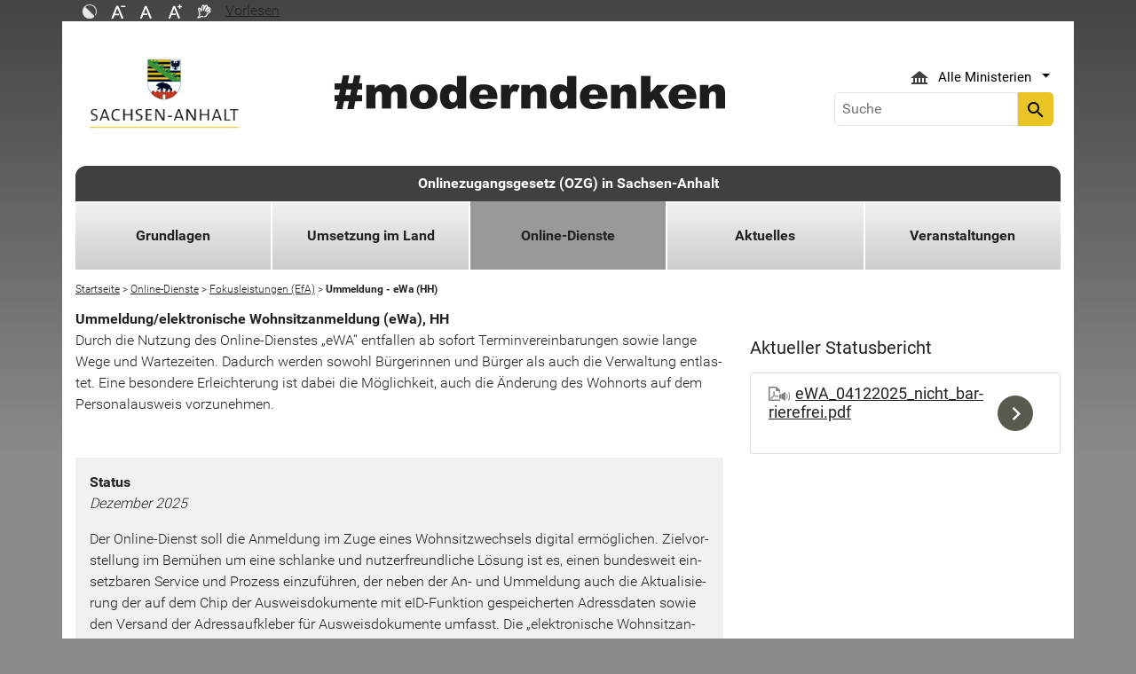

--- FILE ---
content_type: text/html; charset=utf-8
request_url: https://ozg.sachsen-anhalt.de/online-dienste/fokusleistungen/ummeldung-ewa-hh
body_size: 18573
content:
<!DOCTYPE html>
<html lang="de">
<head><meta http-equiv="X-UA-Compatible" content="IE=edge" />

<meta charset="utf-8">
<!-- 
	Realisierung und Betrieb durch
			  Dataport AöR
			  Website: www.dataport.de
			  E-Mail: poststelle@dataport.de
			  Telefon: +49 431 3295-0

	This website is powered by TYPO3 - inspiring people to share!
	TYPO3 is a free open source Content Management Framework initially created by Kasper Skaarhoj and licensed under GNU/GPL.
	TYPO3 is copyright 1998-2026 of Kasper Skaarhoj. Extensions are copyright of their respective owners.
	Information and contribution at https://typo3.org/
-->



<title>Ummeldung - eWa (HH)</title>
<meta name="generator" content="TYPO3 CMS" />
<meta name="robots" content="index, follow" />
<meta name="keywords" content="Onlinezugangsgesetz OZG Sachsen-Anhalt" />
<meta name="description" content="Das Portal des Landes Sachsen-Anhalt" />
<meta name="viewport" content="width=device-width, initial-scale=1.0, shrink-to-fit=no" />
<meta name="twitter:card" content="summary" />
<meta name="revision" content="0x#83573" />
<meta name="google-site-verification" content="P_Z2WyYWHi3mtzUiSwEogOjW81qgZ8DvTXFDeG1MEM8" />
<meta name="last-modified" content="2025-12-11T11:34:40+01:00" />


<link rel="stylesheet" href="/typo3temp/assets/css/48193e544263f0ebab66eded8ca52e72.css?1750932166" media="all">
<link rel="stylesheet" href="/typo3conf/ext/rflipbook/Resources/Public/css/flipbook.style.css?1706689460" media="all">
<link rel="stylesheet" href="/typo3conf/ext/rflipbook/Resources/Public/css/font-awesome.css?1706689460" media="all">
<link rel="stylesheet" href="/typo3conf/ext/st_lpsa_base/Resources/Public/CSS/bootstrap.css?1765443571" media="all">
<link rel="stylesheet" href="/typo3conf/ext/st_lpsa_base/Resources/Public/CSS/mobilemenu.css?1765443571" media="all">
<link rel="stylesheet" href="/typo3conf/ext/jn_lighterbox/Resources/Public/CSS/lightbox.min.css?1756111638" media="screen">
<link rel="stylesheet" href="/typo3conf/ext/wrs_pannellum/Resources/Public/Vendor/pannellum/pannellum.css?1720008711" media="all">
<link rel="stylesheet" href="/typo3conf/ext/wrs_pannellum/Resources/Public/Css/wrspannellum.css?1720008711" media="all">
<link rel="stylesheet" href="/typo3conf/ext/wv_lpsa/Resources/Public/css/style.css?1729494084" media="all">
<link rel="stylesheet" href="/typo3conf/ext/wv_lpsa/Resources/Public/css/form-styles.css?1729494084" media="all">
<link rel="stylesheet" href="/typo3conf/ext/sf_event_mgt/Resources/Public/Css/events_default.css?1693131582" media="all">



<script src="/typo3conf/ext/st_lpsa_base/Resources/Public/JS/jquery.js?1765443571"></script>
<script src="/typo3conf/ext/st_lpsa_base/Resources/Public/JS/jquery.cookie.js?1765443571"></script>
<script src="/typo3conf/ext/st_lpsa_base/Resources/Public/JS/panel.js?1765443571"></script>
<script src="/typo3conf/ext/st_lpsa_base/Resources/Public/JS/popper.min.js?1765443571"></script>
<script src="/typo3conf/ext/st_lpsa_base/Resources/Public/JS/bootstrap.min.js?1765443571"></script>
<script src="/typo3conf/ext/st_lpsa_base/Resources/Public/JS/jquery-ui.min.js?1765443571"></script>
<script src="/typo3conf/ext/st_lpsa_base/Resources/Public/JS/defiant.js?1765443571"></script>
<script src="/typo3conf/ext/st_lpsa_base/Resources/Public/JS/mobilemenu.js?1765443571"></script>
<script src="/typo3conf/ext/st_lpsa_base/Resources/Public/JS/lpsa.js?1765443571"></script>
<script src="/typo3conf/ext/st_lpsa_base/Resources/Public/JS/hyphenation/Hyphenopoly_Loader.js?1765443571"></script>


<link rel="shortcut icon" type="image/x-icon" href="/typo3conf/ext/st_lpsa_base/Resources/Public/IMG/favicon.ico" />
<!--<link href='https://fonts.googleapis.com/css?family=Roboto:400,300' rel='stylesheet' type='text/css'>-->
<!-- HTML5 shim and Respond.js IE8 support of HTML5 elements and media queries -->
<!--[if lt IE 9]>
<script src="/typo3conf/ext/st_lpsa_base/Resources/Public/JS/html5shiv.js"></script>
<script src="/typo3conf/ext/st_lpsa_base/Resources/Public/JS/respond.min.js"></script>
<![endif]--><!--83573--><meta property="og:image" content="https://www.sachsen-anhalt.de/EXT:st_lpsa_base/Resources/Public/IMG/Wappen_LSA_200.png" /><meta property="og:url" content="https://ozg.sachsen-anhalt.de/online-dienste/fokusleistungen/ummeldung-ewa-hh" /><meta property="og:site_name" content="Landesportal Sachsen-Anhalt" /><meta property="og:title" content="Ummeldung - eWa (HH)" /><meta property="og:description" content="Das Portal des Landes Sachsen-Anhalt" /><meta property="og:type" content="website" />
<link rel="canonical" href="https://ozg.sachsen-anhalt.de/online-dienste/fokusleistungen/ummeldung-ewa-hh"/>
</head>
<body>





<div id="burgerWrapper">
    <div class="burgerMenu">
        <div><span>Menu</span></div>
        <div class="burger-icon"><i class="material-icons">menu</i></div>
    </div>
</div>
<div id="mobile_menu_wrapper">
    <div id="mobile_menu" class="mobileMenuCont">
        <div class="innerWrap"><div id="mobile_menu_header"><span id="mobile_menu_header_backlink"></span><span id="mobile_menu_header_title"></span><span id="mobile_menu_header_close"><a href="#" id="sliderTriggerCloseIcon"><i class="material-icons">&#xe5cd;</i></a></span></div><div class="mobileMenu_searchbox"><div class="searchbox"><div class="indexedsearchbox"><form action="https://suche.sachsen-anhalt.de/" method="post" class="indexedsearch"><input placeholder="Suche" name="q" class="searchbox-sword contextsearchbox" type="text" /><button type="submit" /><i class="material-icons">&#xe8b6;</i></button></form></div></div></div><div class="mobile_menu"><ul class="mobile_menu_items"></ul></div><div class="minitry_menu"><ul class="ministry_menu_items"><li><a href="#" class="ministrylink" id="ministrymenu"><span>Ministerien</span><i class="material-icons">&#xe315;</i></a></li><li class="d-none"><a href="#" class="ministrylink" id="ministrybacklink"><i class="material-icons">&#xe314;</i><span>Alle Ministerien</span></a></li><li class="d-none listitems"><a href="https://stk.sachsen-anhalt.de/staatskanzlei-und-ministerium-fuer-kultur">Staatskanzlei und Ministerium für Kultur</a></li><li class="d-none listitems"><a href="https://mi.sachsen-anhalt.de/">Ministerium für Inneres und Sport</a></li><li class="d-none listitems"><a href="https://mj.sachsen-anhalt.de/">Ministerium für Justiz und Verbraucherschutz</a></li><li class="d-none listitems"><a href="https://mf.sachsen-anhalt.de/ministerium-der-finanzen">Ministerium der Finanzen</a></li><li class="d-none listitems"><a href="https://mb.sachsen-anhalt.de/">Ministerium für Bildung</a></li><li class="d-none listitems"><a href="https://mwl.sachsen-anhalt.de/">Ministerium für Wirtschaft, Tourismus, Landwirtschaft und Forsten</a></li><li class="d-none listitems"><a href="https://ms.sachsen-anhalt.de/aktuelles">Ministerium für Arbeit, Soziales, Gesundheit und Gleichstellung</a></li><li class="d-none listitems"><a href="https://mwu.sachsen-anhalt.de/">Ministerium für Wissenschaft, Energie, Klimaschutz und Umwelt</a></li><li class="d-none listitems"><a href="https://mid.sachsen-anhalt.de/">Ministerium für Infrastruktur und Digitales</a></li></ul></div><ul id="footer_metaMenu" class="hyphenate nav"><li class="nav-item"><a href="https://www.sachsen-anhalt.de/meta/hinweise" title="Hinweise" class="hinweis">Hinweise</a></li><li class="nav-item"><a href="https://mid.sachsen-anhalt.de/datenschutz" title="Datenschutz" class="datenschutz">Datenschutz</a></li><li class="nav-item"><a href="https://www.sachsen-anhalt.de/meta/kontaktformular/formular?tx_tsacontactform_pi1%5Bcaller%5D=83573&amp;cHash=6194ec4a468d94ac3a2c4a1e049ee1d7" title="Kontakt" class="kontakt">Kontakt</a></li><li class="nav-item"><a href="https://www.sachsen-anhalt.de/meta/barrierefreiheitserklaerung" title="Erklärung zur Barrierefreiheit des Landesportals Sachsen-Anhalt" class="bfe">Barrierefreiheitserklärung</a></li><li class="nav-item"><a href="https://mid.sachsen-anhalt.de/impressum" title="Impressum" class="copyright">Impressum</a></li></ul></div>
        <script>var jsonmenu = [{'config':65812},{"title":"Onlinezugangsgesetz (OZG) in Sachsen-Anhalt","uri":"/","uid":65812,"pid":65811,"children": [{"title":"Grundlagen","uri":"/grundlagen","uid":66192,"pid":65812,"children": [{"title":"CIO-Projekt des Landes Sachsen-Anhalt","uri":"/grundlagen/cio-projekt-des-landes-sachsen-anhalt-1","uid":89688,"pid":66192,"children": [{"title":"AG 1 - Kooperationsmodell","uri":"/grundlagen/cio-projekt-des-landes-sachsen-anhalt/ag-1-kooperationsmodell","uid":82814,"pid":89688},{"title":"AG 2 - Strategie und Umsetzung","uri":"/grundlagen/cio-projekt-des-landes-sachsen-anhalt/ag-2-strategie-und-umsetzung","uid":82815,"pid":89688},{"title":"AG 3 - Finanzen","uri":"/grundlagen/cio-projekt-des-landes-sachsen-anhalt/ag-3-finanzen","uid":82755,"pid":89688},{"title":"AG 4 - Kommunikation","uri":"/grundlagen/cio-projekt-des-landes-sachsen-anhalt/ag-4-kommunikation","uid":82756,"pid":89688},{"title":"AG 5 - Technik","uri":"/grundlagen/cio-projekt-des-landes-sachsen-anhalt/ag-5-technik","uid":82757,"pid":89688},{"title":"FAQ","uri":"/grundlagen/cio-projekt-des-landes-sachsen-anhalt/faq","uid":82720,"pid":89688}]},{"title":"Gemeinsam Digital für Sachsen-Anhalt","uri":"/grundlagen/gemeinsam-digital-fuer-sachsen-anhalt","uid":89699,"pid":66192},{"title":"BeBaST-Projekt","uri":"/grundlagen/bebast-projekt","uid":89795,"pid":66192,"children": [{"title":"eGovernment-Marktplatz","uri":"/grundlagen/bebast-projekt/egovernment-marktplatz","uid":90065,"pid":89795},{"title":"Antrags- und Fallmanagement Sachsen-Anhalt","uri":"/grundlagen/bebast-projekt/antrags-und-fallmanagement-sachsen-anhalt","uid":90062,"pid":89795},{"title":"MODUL-F","uri":"/grundlagen/bebast-projekt/modul-f","uid":92855,"pid":89795,"children": [{"title":"FAQ","uri":"/grundlagen/bebast-projekt/modul-f/faq","uid":95751,"pid":92855}]},{"title":"Kontaktformular","uri":"/grundlagen/bebast-projekt/kontaktformular-bebast","uid":90020,"pid":89795},{"title":"FAQ","uri":"/grundlagen/bebast-projekt/faq","uid":89798,"pid":89795}]},{"title":"ZSA-Machbarkeitsstudie","uri":"/grundlagen/zsa-machbarkeitsstudie","uid":93525,"pid":66192,"children": [{"title":"FAQ","uri":"/grundlagen/zsa-machbarkeitsstudie/faq","uid":93545,"pid":93525}]},{"title":"Informationen zum OZG","uri":"/grundlagen/informationen-zum-ozg","uid":66166,"pid":66192},{"title":"OZG-Themenfelder","uri":"/grundlagen/ozg-themenfelder","uid":66388,"pid":66192},{"title":"Reifegradmodell","uri":"/grundlagen/reifegradmodell","uid":66389,"pid":66192},{"title":"OZG-Lexikon","uri":"/grundlagen/ozg-lexikon","uid":66171,"pid":66192},{"title":"Digitalisierungsprogramme","uri":"/grundlagen/digitalisierungsprogramme","uid":66167,"pid":66192},{"title":"Portalverbund","uri":"/grundlagen/portalverbund","uid":66206,"pid":66192},{"title":"Single Digital Gateway (SDG)","uri":"/grundlagen/single-digital-gateway-sdg","uid":66208,"pid":66192},{"title":"Föderales Informationsmanagement (FIM)","uri":"/grundlagen/foederales-informationsmanagement-fim","uid":66207,"pid":66192,"children": [{"title":"FIM-Landesredaktion","uri":"/umsetzung-im-land/fim-landesredaktion","uid":66202,"pid":66207},{"title":"FIM-Online-Sprechstunde","uri":"/grundlagen/foederales-informationsmanagement-fim/fim-online-sprechstunde","uid":91403,"pid":66207},{"title":"FIM-Schulungen","uri":"/grundlagen/foederales-informationsmanagement-fim/fim-schulungen","uid":91402,"pid":66207},{"title":"Webcast-Reihe FIM","uri":"/umsetzung-im-land/fim-landesredaktion/webcast-reihe-fim","uid":91395,"pid":66207}]},{"title":"Sicherheit","uri":"/grundlagen/sicherheit","uid":66168,"pid":66192},{"title":"Behördennummer 115","uri":"/grundlagen/behoerdennummer-115","uid":66209,"pid":66192}]},{"title":"Umsetzung im Land","uri":"/umsetzung-im-land","uid":66162,"pid":65812,"children": [{"title":"OZG Sachsen-Anhalt","uri":"/umsetzung-im-land/ozg-sachsen-anhalt","uid":66187,"pid":66162},{"title":"Rechtliche Grundlagen","uri":"/umsetzung-im-land/rechtliche-grundlagen","uid":66260,"pid":66162},{"title":"Themenfeld Bildung","uri":"/umsetzung-im-land/themenfeld-bildung","uid":66188,"pid":66162,"children": [{"title":"Online-Dienste im Themenfeld Bildung","uri":"/umsetzung-im-land/themenfeld-bildung/online-dienste-im-themenfeld-bildung","uid":86288,"pid":66188},{"title":"Schule","uri":"/umsetzung-im-land/themenfeld-bildung/schule","uid":72769,"pid":66188},{"title":"Studium","uri":"/umsetzung-im-land/themenfeld-bildung/studium","uid":71407,"pid":66188},{"title":"Berufliche Bildung","uri":"/umsetzung-im-land/themenfeld-bildung/berufliche-bildung","uid":72771,"pid":66188},{"title":"Weiterbildung","uri":"/umsetzung-im-land/themenfeld-bildung/weiterbildung","uid":72772,"pid":66188},{"title":"Das Themenfeld Bildung informiert","uri":"/umsetzung-im-land/themenfeld-bildung/das-themenfeld-bildung-informiert","uid":78635,"pid":66188,"children": [{"title":"Mitnutzung","uri":"/umsetzung-im-land/themenfeld-bildung/das-themenfeld-bildung-informiert/mitnutzung","uid":86290,"pid":78635},{"title":"Nutzerzentrierung","uri":"/umsetzung-im-land/themenfeld-bildung/das-themenfeld-bildung-informiert/nutzerzentrierung","uid":86413,"pid":78635},{"title":"EfA-Preismodell","uri":"/umsetzung-im-land/themenfeld-bildung/das-themenfeld-bildung-informiert/efa-preismodell","uid":80383,"pid":78635},{"title":"Themenfeldkonferenzen","uri":"/umsetzung-im-land/themenfeld-bildung/das-themenfeld-bildung-informiert/themenfeldkonferenzen","uid":87840,"pid":78635}]},{"title":"Häufig gestellte Fragen","uri":"/umsetzung-im-land/themenfeld-bildung/haeufig-gestellte-fragen","uid":85622,"pid":66188}]},{"title":"Basisdienste des Landes","uri":"/umsetzung-im-land/basisdienste-des-landes","uid":66361,"pid":66162},{"title":"Bürger- und Unternehmensservice (BUS)","uri":"/umsetzung-im-land/buerger-und-unternehmensservice-bus","uid":66205,"pid":66162,"children": [{"title":"Kommunenredaktion","uri":"/umsetzung-im-land/kommunenredaktion-1","uid":91404,"pid":66205},{"title":"BUS-Online-Sprechstunde","uri":"/umsetzung-im-land/bus-online-sprechstunde","uid":91405,"pid":66205}]},{"title":"FAQ","uri":"/umsetzung-im-land/faq","uid":70804,"pid":66162}]},{"title":"Online-Dienste","uri":"/online-dienste","uid":66163,"pid":65812,"children": [{"title":"Online-Dienste auf dem eGovernment Marktplatz","uri":"https://marktplatz.sachsen-anhalt.de/Online-Dienste/","uid":93279,"pid":66163},{"title":"Nachnutzungsprojekte","uri":"/online-dienste/nachnutzungsprojekte","uid":70914,"pid":66163},{"title":"Fokusleistungen (EfA)","uri":"/online-dienste/fokusleistungen","uid":83567,"pid":66163,"children": [{"title":"Anlagengenehmigung und -zulassung (SH)","uri":"/online-dienste/fokusleistungen/anlagengenehmigung-und-zulassung-sh","uid":83584,"pid":83567},{"title":"Arbeitslosengeld II (Bürgergeld) (HE, NRW)","uri":"/online-dienste/fokusleistungen/arbeitslosengeld-ii-buergergeld-he-nrw","uid":83583,"pid":83567},{"title":"Bauvorbescheid und Baugenehmigung (MV)","uri":"/online-dienste/fokusleistungen/bauvorbescheid-und-baugenehmigung-mv","uid":83582,"pid":83567},{"title":"Einbürgerung (NRW)","uri":"/online-dienste/fokusleistungen/einbuergerung-nrw","uid":83581,"pid":83567},{"title":"Eheschließung (HB)","uri":"/online-dienste/fokusleistungen/eheschliessung-hb","uid":83580,"pid":83567},{"title":"Elterngeld (HB)","uri":"/online-dienste/fokusleistungen/elterngeld-hb","uid":83579,"pid":83567},{"title":"Energiepreispauschale für Studierende (ST)","uri":"/online-dienste/fokusleistungen/energiepreispauschale-fuer-studierende-st","uid":83578,"pid":83567},{"title":"Führerschein (HE)","uri":"/online-dienste/fokusleistungen/fuehrerschein-he","uid":83577,"pid":83567},{"title":"Handwerksgründung, -register und -karte (HB, NRW)","uri":"/online-dienste/fokusleistungen/handwerksgruendung-register-und-karte-hb-nrw","uid":83576,"pid":83567},{"title":"Kfz-An- und Ummeldung (BW, HE)","uri":"/online-dienste/fokusleistungen/kfz-an-und-ummeldung-bw-he","uid":83575,"pid":83567},{"title":"Öffentliche Vergabe (HB)","uri":"/online-dienste/fokusleistungen/oeffentliche-vergabe-hb","uid":83568,"pid":83567},{"title":"Personalausweis (BE)","uri":"/online-dienste/fokusleistungen/personalausweis-be","uid":83574,"pid":83567},{"title":"Ummeldung - eWa (HH)","uri":"/online-dienste/fokusleistungen/ummeldung-ewa-hh","uid":83573,"pid":83567},{"title":"Unterhaltsvorschuss (HB)","uri":"/online-dienste/fokusleistungen/unterhaltsvorschuss-hb","uid":83572,"pid":83567},{"title":"Unternehmensanmeldung und -genehmigung (NRW, HB)","uri":"/online-dienste/fokusleistungen/unternehmensanmeldung-und-genehmigung-nrw-hb","uid":83570,"pid":83567},{"title":"Wohngeld (SH)","uri":"/online-dienste/fokusleistungen/wohngeld-sh","uid":83569,"pid":83567}]},{"title":"Leistungen von föderalem Interesse / EfA-Projekte in zentraler Koordinierung des Landes","uri":"/online-dienste/leistungen-vom-foederalen-interesse-/-efa-projekte-in-zentraler-koordinierung-des-landes","uid":88903,"pid":66163,"children": [{"title":"Anerkennung ausländischer Berufsqualifikationen","uri":"/online-dienste/leistungen-vom-foederalen-interesse-/-efa-projekte-in-zentraler-koordinierung-des-landes/anerkennung-auslaendischer-berufsqualifikationen","uid":88917,"pid":88903},{"title":"Aufenthalt im Bündel mit &quot;Aufenthaltstitel&quot; &amp; &quot;Aufenthaltskarten und aufenthaltsrelevante Bescheinigungen&quot;","uri":"/online-dienste/leistungen-vom-foederalen-interesse-/-efa-projekte-in-zentraler-koordinierung-des-landes/aufenthalt-im-buendel-mit-aufenthaltstitel-aufenthaltskarten-und-aufenthaltsrelevante-bescheinigungen","uid":88923,"pid":88903},{"title":"Breitband-Portal","uri":"/online-dienste/leistungen-vom-foederalen-interesse-/-efa-projekte-in-zentraler-koordinierung-des-landes/breitband-portal","uid":88918,"pid":88903},{"title":"Fahrtenschreiber","uri":"/online-dienste/leistungen-vom-foederalen-interesse-/-efa-projekte-in-zentraler-koordinierung-des-landes/fahrtenschreiber","uid":88920,"pid":88903},{"title":"Tätigkeitsanzeige und -erlaubnis (Bestandteil des Wirtschaftsserviceportals)","uri":"/online-dienste/leistungen-vom-foederalen-interesse-/-efa-projekte-in-zentraler-koordinierung-des-landes/taetigkeitsanzeige-und-erlaubnis-bestandteil-des-wirtschaftsserviceportals","uid":88919,"pid":88903},{"title":"Verpflichtungserklärung","uri":"/online-dienste/leistungen-vom-foederalen-interesse-/-efa-projekte-in-zentraler-koordinierung-des-landes/verpflichtungserklaerung","uid":88922,"pid":88903},{"title":"Waffenrechtliche Erlaubnisse (und Umgang mit Waffen) (MI)","uri":"/online-dienste/leistungen-vom-foederalen-interesse-/-efa-projekte-in-zentraler-koordinierung-des-landes/waffenrechtliche-erlaubnisse-und-umgang-mit-waffen-mi","uid":88921,"pid":88903},{"title":"Sozialplattform","uri":"/online-dienste/leistungen-vom-foederalen-interesse-/-efa-projekte-in-zentraler-koordinierung-des-landes/sozialplattform","uid":89922,"pid":88903}]},{"title":"Verfügbare Online-Dienste","uri":"/online-dienste/verfuegbare-online-dienste","uid":66204,"pid":66163}]},{"title":"Aktuelles","uri":"/aktuelles","uid":66164,"pid":65812,"children": [{"title":"Aktuelle Informationen - Archiv","uri":"/aktuelles/aktuelle-informationen-archiv","uid":71434,"pid":66164},{"title":"Termine","uri":"/veranstaltungen","uid":81076,"pid":66164},{"title":"Publikationen","uri":"/aktuelles/publikationen","uid":79553,"pid":66164},{"title":"Newsletter OZG SachsenAnhaltspunkte - Anmeldung","uri":"/ozg-sachsenanhaltspunkte","uid":85745,"pid":66164},{"title":"Newsletter OZG Themenfeld Bildung - Anmeldung","uri":"/ozg-newsletter-tf-bildung-anmeldung","uid":90119,"pid":66164},{"title":"Archiv OZG SachsenAnhaltsPunkte","uri":"/aktuelles/archiv-ozg-sachsenanhaltspunkte","uid":85492,"pid":66164},{"title":"Archiv OZG Themenfeld Bildung","uri":"/aktuelles/archiv-ozg-themenfeld-bildung","uid":85634,"pid":66164}]},{"title":"Veranstaltungen","uri":"/veranstaltungen","uid":71158,"pid":65812,"children": [{"title":"Sachsen-Anhalt-Tag 2024","uri":"/veranstaltungen/sachsen-anhalt-tag-2024","uid":91270,"pid":71158},{"title":"OZG-Sprechstunde","uri":"/veranstaltungen/ozg-sprechstunde","uid":71095,"pid":71158,"children": [{"title":"Präsentationen 2026","uri":"/veranstaltungen/ozg-sprechstunde/praesentationen-2026","uid":79366,"pid":71095,"children": [{"title":"Präsentationen 2020 bis 2025","uri":"/veranstaltungen/ozg-sprechstunde/praesentationen-2020-bis-2025","uid":83223,"pid":79366}]}]},{"title":"Bundesweiter Digitaltag","uri":"/veranstaltungen/bundesweiter-digitaltag","uid":79358,"pid":71158},{"title":"Themenfeldkonferenz Bildung","uri":"/veranstaltungen/themenfeldkonferenz-bildung","uid":79359,"pid":71158},{"title":"Sonstige Veranstaltungen","uri":"/veranstaltungen/sonstige-veranstaltungen","uid":79362,"pid":71158},{"title":"Eventdaten OZG","uri":"/veranstaltungen/eventdaten-ozg","uid":71159,"pid":71158}]}]}]</script>
    </div>
</div>

<div class="service_header">
    <div class="container">
        <div class="row">
            <div class="col-xs-12 col-sm-10 col-md-10 function_search">
                <div id="toolbar">
                    <ul><li><a href="#" id="contrastmode"><img src="/typo3conf/ext/st_lpsa_base/Resources/Public/IMG/kontrast_sw.png" title="Kontrastmodus ändern" alt="Kontrastmodus ändern" class="img-responsive"/></a></li><li><a href="#" id="fontsizedecrease"><img src="/typo3conf/ext/st_lpsa_base/Resources/Public/IMG/font_minus_sw.png" title="Schriftgröße kleiner" alt="Minussymbol" class="img-responsive"/></a></li><li><a href="#" id="fontsizereset"><img src="/typo3conf/ext/st_lpsa_base/Resources/Public/IMG/font_reset_sw.png" title="Schriftgröße zurücksetzen" alt="Standardsymbol Schriftgröße" class="img-responsive"/></a></li><li><a href="#" id="fontsizeincrease"><img src="/typo3conf/ext/st_lpsa_base/Resources/Public/IMG/font_plus_sw.png" title="Schriftgröße größer" alt="Plussymbol" class="img-responsive"/></a></li><li><a href="https://www.sachsen-anhalt.de/index.php?id=37121" id="gebaerden"><img src="/typo3conf/ext/st_lpsa_base/Resources/Public/IMG/gebaerd_sw.png" title="Das Landesportal Sachsen-Anhalt in Gebärdensprache" alt="Das Landesportal Sachsen-Anhalt in Gebärdensprache" class="img-responsive"/></a></li><li><div id="readspeaker_button1" class="rs_skip rsbtn rs_preserve"><a id="readspeakerbutton" rel="nofollow" class="rsbtn_play" style="display:flex;" accesskey="L" title="Readspeaker: Mit dieser Funktion können Sie den Text dieser Seite anh&ouml;ren." href="//app-eu.readspeaker.com/cgi-bin/rsent?customerid=7966&amp;lang=de_de&amp;readid=content&amp;url=" onclick="readpage(this.href, 'xp1'); return false;" data-target="xp1"><span class="rsbtn_left rsimg rspart"><span class="rsbtn_text" aria-hidden="true"><span>Vorlesen</span></span></span><span class="rsbtn_right rsimg rsplay rspart"></span></a></div></li></ul><span id="xp1" class="rs_addtools rs_splitbutton rs_preserve rs_skip rs_exp" style="position: relative;"></span>
                </div>
            </div>
            <div class="col-xs-12 col-sm-2 col-md-2 function_language">
                <div id="language">
                    <div id="languages_head" class="dropdown">
                        <button title="Sprachauswahl - Language selector" class="btn dropdown-toggle" type="button" id="dropdownMenu1" data-toggle="dropdown" aria-expanded="true"><img src="/typo3conf/ext/st_lpsa_base/Resources/Public/IMG/language/german.png" alt="Ministerium Icon" /><span class="caret"></span></button>
                        <ul id="languages_list" class="dropdown-menu" role="menu">
                        
                            <li class="presentation">
                                <a href="https://www.sachsen-anhalt.de/startseite" title="Deutsch" class="deutsch">Deutsch</a>
                            </li>
                        </ul>
                    </div>
                </div>
            </div>
        </div>
    </div>
</div>


<div class="container page_header">
    <div class="menu-head">
        <div class="menu-breadcrumb">
            <span>Kategorien</span>
        </div>
        <div class="cancel-menu">
            <i class="material-icons">clear</i>
        </div>
    </div>
    <div class="row">
        <div class="col-xs-12 col-sm-3 col-md-3 col-lg-3 st_logo">
            <div class="flex_wrapper">
                <a title="Das Wappen des Landes Sachsen-Anhalt - Link zur Startseite" href="https://www.sachsen-anhalt.de/startseite">
                    <img src="/typo3conf/ext/st_lpsa_base/Resources/Public/IMG/startseite_lpsa/st-logo.png" alt="Das Wappen des Landes Sachsen-Anhalt" class="img-fluid" />
                </a>
            </div>
        </div>
        <div class="col-xs-12 col-sm-5 col-md-5 col-lg-6 kampagne_banner">
            <a href="https://moderndenken.sachsen-anhalt.de/"><img src="/typo3conf/ext/st_lpsa_base/Resources/Public/IMG/startseite_lpsa/banner_2017.jpg" title="#moderndenken - Die Kampagne des Landes Sachsen-Anhalt" alt="Schriftzug zur Kampagne des Landes Sachsen-Anhalt – #moderndenken" class="img-fluid"/></a>
        </div>
        <div class="col-xs-12 col-sm-4 col-md-4 col-lg-3 jumpmenu search">
            <div class="flex_wrapper">
                
                
                    <div id="ministry_list" class="dropdown">
                        <button title="Übersicht der Ministerien des Landes Sachsen-Anhalt" id="jumpmenu_ministry" class="btn dropdown-toggle hyphenate" aria-expanded="true" data-toggle="dropdown" type="button">
                            <img src="/typo3conf/ext/st_lpsa_base/Resources/Public/IMG/ministry_icon.svg" alt="Ministerium Icon" />
                            <span>Alle Ministerien</span>
                            <span class="caret"></span>
                        </button>
                        <ul id="jumpmenu_list" class="dropdown-menu" role="menu">
                            
                                
                                    <li class="presentation">
                                        <a href="https://stk.sachsen-anhalt.de/staatskanzlei-und-ministerium-fuer-kultur" title="Staatskanzlei und Ministerium für Kultur">Staatskanzlei und Ministerium für Kultur</a>
                                    </li>
                                
                                    <li class="presentation">
                                        <a href="https://mi.sachsen-anhalt.de/" title="Ministerium für Inneres und Sport">Ministerium für Inneres und Sport</a>
                                    </li>
                                
                                    <li class="presentation">
                                        <a href="https://mj.sachsen-anhalt.de/" title="Ministerium für Justiz und Verbraucherschutz">Ministerium für Justiz und Verbraucherschutz</a>
                                    </li>
                                
                                    <li class="presentation">
                                        <a href="https://mf.sachsen-anhalt.de/ministerium-der-finanzen" title="Ministerium der Finanzen">Ministerium der Finanzen</a>
                                    </li>
                                
                                    <li class="presentation">
                                        <a href="https://mb.sachsen-anhalt.de/" title="Ministerium für Bildung">Ministerium für Bildung</a>
                                    </li>
                                
                                    <li class="presentation">
                                        <a href="https://mwl.sachsen-anhalt.de/" title="Ministerium für Wirtschaft, Tourismus, Landwirtschaft und Forsten">Ministerium für Wirtschaft, Tourismus, Landwirtschaft und Forsten</a>
                                    </li>
                                
                                    <li class="presentation">
                                        <a href="https://ms.sachsen-anhalt.de/aktuelles" title="Ministerium für Arbeit, Soziales, Gesundheit und Gleichstellung">Ministerium für Arbeit, Soziales, Gesundheit und Gleichstellung</a>
                                    </li>
                                
                                    <li class="presentation">
                                        <a href="https://mwu.sachsen-anhalt.de/" title="Ministerium für Wissenschaft, Energie, Klimaschutz und Umwelt">Ministerium für Wissenschaft, Energie, Klimaschutz und Umwelt</a>
                                    </li>
                                
                                    <li class="presentation">
                                        <a href="https://mid.sachsen-anhalt.de/" title="Ministerium für Infrastruktur und Digitales">Ministerium für Infrastruktur und Digitales</a>
                                    </li>
                                
                            
                        </ul>
                    </div>
                

                <div class="searchbox">
                    <div class="indexedsearchbox">
                        <form action='https://suche.sachsen-anhalt.de/' method="post" class="indexedsearch">
                            <input placeholder="Suche" name="q" class="searchbox-sword contextsearchbox" type="text" /><button type="submit" /><i class="material-icons">search</i></button>
                        </form>
                    </div>
                </div>
            </div>
        </div>
    </div>
    <div id="headermenu">
        <span id="sitename">
            <a href="/">Onlinezugangsgesetz (OZG) in Sachsen-Anhalt</a>
        </span>
        








<ul class="row panel_first_level first_menu hyphenate">
    

        
        
        
            
            
                
                    
                    
                            <li class="col-sm hassub ">
                                <a href="/grundlagen" id="menu66192" class="trigger right-caret" data-toggle="dropdown" role="button" aria-haspopup="true" aria-expanded="false" title="Grundlagen">Grundlagen</a>
                                <div class="panel_second_level dropdown-menu sub-menu" aria-labelledby="menu66192">
                                    <div class="first_level_link">
                                        <a href="/grundlagen" class="trigger right-caret" data-toggle="dropdown" role="button" aria-haspopup="true" aria-expanded="false" title="Grundlagen">zu Grundlagen</a>
                                    </div>
                                    <div class="second_level_wrapper">
                                        <ul class="panel_second_level_menu">
                                            
                                                
                                                
                                                
                                                    
                                                        
                                                            
                                                            
                                                            
                                                                    <li class="hassub">
                                                                        <a href="/grundlagen/cio-projekt-des-landes-sachsen-anhalt-1" id="menu89688" class="trigger right-caret" data-toggle="dropdown" role="button" aria-haspopup="true" aria-expanded="false" title="CIO-Projekt des Landes Sachsen-Anhalt">CIO-Projekt des Landes Sachsen-Anhalt</a>
                                                                    </li>
                                                                
                                                        
                                                    
                                                
                                                    
                                                        
                                                            
                                                            
                                                            
                                                                    <li>
                                                                        <a href="/grundlagen/gemeinsam-digital-fuer-sachsen-anhalt" id="menu89699" role="button" title="Gemeinsam Digital für Sachsen-Anhalt">Gemeinsam Digital für Sachsen-Anhalt</a>
                                                                    </li>
                                                                
                                                        
                                                    
                                                
                                                    
                                                        
                                                            
                                                            
                                                            
                                                                    <li class="hassub">
                                                                        <a href="/grundlagen/bebast-projekt" id="menu89795" class="trigger right-caret" data-toggle="dropdown" role="button" aria-haspopup="true" aria-expanded="false" title="BeBaST-Projekt">BeBaST-Projekt</a>
                                                                    </li>
                                                                
                                                        
                                                    
                                                
                                                    
                                                        
                                                            
                                                            
                                                            
                                                                    <li class="hassub">
                                                                        <a href="/grundlagen/zsa-machbarkeitsstudie" id="menu93525" class="trigger right-caret" data-toggle="dropdown" role="button" aria-haspopup="true" aria-expanded="false" title="ZSA-Machbarkeitsstudie">ZSA-Machbarkeitsstudie</a>
                                                                    </li>
                                                                
                                                        
                                                    
                                                
                                                    
                                                        
                                                            
                                                            
                                                            
                                                                    <li>
                                                                        <a href="/grundlagen/informationen-zum-ozg" id="menu66166" role="button" title="Informationen zum OZG">Informationen zum OZG</a>
                                                                    </li>
                                                                
                                                        
                                                    
                                                
                                                    
                                                        
                                                            
                                                            
                                                            
                                                                    <li>
                                                                        <a href="/grundlagen/ozg-themenfelder" id="menu66388" role="button" title="OZG-Themenfelder">OZG-Themenfelder</a>
                                                                    </li>
                                                                
                                                        
                                                    
                                                
                                                    
                                                        
                                                            
                                                            
                                                            
                                                                    <li>
                                                                        <a href="/grundlagen/reifegradmodell" id="menu66389" role="button" title="Reifegradmodell">Reifegradmodell</a>
                                                                    </li>
                                                                
                                                        
                                                    
                                                
                                                    
                                                        
                                                            
                                                            
                                                            
                                                                    <li>
                                                                        <a href="/grundlagen/ozg-lexikon" id="menu66171" role="button" title="OZG-Lexikon">OZG-Lexikon</a>
                                                                    </li>
                                                                
                                                        
                                                    
                                                
                                                    
                                                        
                                                            
                                                            
                                                            
                                                                    <li>
                                                                        <a href="/grundlagen/digitalisierungsprogramme" id="menu66167" role="button" title="Digitalisierungsprogramme">Digitalisierungsprogramme</a>
                                                                    </li>
                                                                
                                                        
                                                    
                                                
                                                    
                                                        
                                                            
                                                            
                                                            
                                                                    <li>
                                                                        <a href="/grundlagen/portalverbund" id="menu66206" role="button" title="Portalverbund">Portalverbund</a>
                                                                    </li>
                                                                
                                                        
                                                    
                                                
                                                    
                                                        
                                                            
                                                            
                                                            
                                                                    <li>
                                                                        <a href="/grundlagen/single-digital-gateway-sdg" id="menu66208" role="button" title="Single Digital Gateway (SDG)">Single Digital Gateway (SDG)</a>
                                                                    </li>
                                                                
                                                        
                                                    
                                                
                                                    
                                                        
                                                            
                                                            
                                                            
                                                                    <li class="hassub">
                                                                        <a href="/grundlagen/foederales-informationsmanagement-fim" id="menu66207" class="trigger right-caret" data-toggle="dropdown" role="button" aria-haspopup="true" aria-expanded="false" title="Föderales Informationsmanagement (FIM)">Föderales Informationsmanagement (FIM)</a>
                                                                    </li>
                                                                
                                                        
                                                    
                                                
                                                    
                                                        
                                                            
                                                            
                                                            
                                                                    <li>
                                                                        <a href="/grundlagen/sicherheit" id="menu66168" role="button" title="Sicherheit">Sicherheit</a>
                                                                    </li>
                                                                
                                                        
                                                    
                                                
                                                    
                                                        
                                                            
                                                            
                                                            
                                                                    <li>
                                                                        <a href="/grundlagen/behoerdennummer-115" id="menu66209" role="button" title="Behördennummer 115">Behördennummer 115</a>
                                                                    </li>
                                                                
                                                        
                                                    
                                                
                                            
                                        </ul>

                                        
                                            
                                            
                                                
                                                <div id="parent89688" class="panel_third_level dropdown-menu sub-menu" aria-labelledby="menu89688">
                                                    
                                                        
                                                            <ul>
                                                                
                                                                    
                                                                        
                                                                        <li>
                                                                            <a href="/grundlagen/cio-projekt-des-landes-sachsen-anhalt/ag-1-kooperationsmodell" id="menu82814" class="right-caret" data-toggle="dropdown" role="button" aria-haspopup="true" aria-expanded="false" title="AG 1 - Kooperationsmodell">AG 1 - Kooperationsmodell</a>
                                                                            
                                                                                    <div class="panel_fourth_level">
                                                                                        <ul class="panel_fourth_level_menu">
                                                                                            
                                                                                        </ul>
                                                                                    </div>
                                                                                
                                                                        </li>
                                                                    
                                                                
                                                                    
                                                                        
                                                                        <li>
                                                                            <a href="/grundlagen/cio-projekt-des-landes-sachsen-anhalt/ag-2-strategie-und-umsetzung" id="menu82815" class="right-caret" data-toggle="dropdown" role="button" aria-haspopup="true" aria-expanded="false" title="AG 2 - Strategie und Umsetzung">AG 2 - Strategie und Umsetzung</a>
                                                                            
                                                                                    <div class="panel_fourth_level">
                                                                                        <ul class="panel_fourth_level_menu">
                                                                                            
                                                                                        </ul>
                                                                                    </div>
                                                                                
                                                                        </li>
                                                                    
                                                                
                                                                    
                                                                        
                                                                        <li>
                                                                            <a href="/grundlagen/cio-projekt-des-landes-sachsen-anhalt/ag-3-finanzen" id="menu82755" class="right-caret" data-toggle="dropdown" role="button" aria-haspopup="true" aria-expanded="false" title="AG 3 - Finanzen">AG 3 - Finanzen</a>
                                                                            
                                                                                    <div class="panel_fourth_level">
                                                                                        <ul class="panel_fourth_level_menu">
                                                                                            
                                                                                        </ul>
                                                                                    </div>
                                                                                
                                                                        </li>
                                                                    
                                                                
                                                                    
                                                                        
                                                                        <li>
                                                                            <a href="/grundlagen/cio-projekt-des-landes-sachsen-anhalt/ag-4-kommunikation" id="menu82756" class="right-caret" data-toggle="dropdown" role="button" aria-haspopup="true" aria-expanded="false" title="AG 4 - Kommunikation">AG 4 - Kommunikation</a>
                                                                            
                                                                                    <div class="panel_fourth_level">
                                                                                        <ul class="panel_fourth_level_menu">
                                                                                            
                                                                                        </ul>
                                                                                    </div>
                                                                                
                                                                        </li>
                                                                    
                                                                
                                                                    
                                                                        
                                                                        <li>
                                                                            <a href="/grundlagen/cio-projekt-des-landes-sachsen-anhalt/ag-5-technik" id="menu82757" class="right-caret" data-toggle="dropdown" role="button" aria-haspopup="true" aria-expanded="false" title="AG 5 - Technik">AG 5 - Technik</a>
                                                                            
                                                                                    <div class="panel_fourth_level">
                                                                                        <ul class="panel_fourth_level_menu">
                                                                                            
                                                                                        </ul>
                                                                                    </div>
                                                                                
                                                                        </li>
                                                                    
                                                                
                                                                    
                                                                        
                                                                        <li>
                                                                            <a href="/grundlagen/cio-projekt-des-landes-sachsen-anhalt/faq" id="menu82720" class="right-caret" data-toggle="dropdown" role="button" aria-haspopup="true" aria-expanded="false" title="FAQ">FAQ</a>
                                                                            
                                                                                    <div class="panel_fourth_level">
                                                                                        <ul class="panel_fourth_level_menu">
                                                                                            
                                                                                        </ul>
                                                                                    </div>
                                                                                
                                                                        </li>
                                                                    
                                                                
                                                            </ul>
                                                        
                                                    
                                                </div>
                                            
                                                
                                                <div id="parent89699" class="panel_third_level dropdown-menu sub-menu" aria-labelledby="menu89699">
                                                    
                                                        
                                                    
                                                </div>
                                            
                                                
                                                <div id="parent89795" class="panel_third_level dropdown-menu sub-menu" aria-labelledby="menu89795">
                                                    
                                                        
                                                            <ul>
                                                                
                                                                    
                                                                        
                                                                        <li>
                                                                            <a href="/grundlagen/bebast-projekt/egovernment-marktplatz" id="menu90065" class="right-caret" data-toggle="dropdown" role="button" aria-haspopup="true" aria-expanded="false" title="eGovernment-Marktplatz">eGovernment-Marktplatz</a>
                                                                            
                                                                                    <div class="panel_fourth_level">
                                                                                        <ul class="panel_fourth_level_menu">
                                                                                            
                                                                                        </ul>
                                                                                    </div>
                                                                                
                                                                        </li>
                                                                    
                                                                
                                                                    
                                                                        
                                                                        <li>
                                                                            <a href="/grundlagen/bebast-projekt/antrags-und-fallmanagement-sachsen-anhalt" id="menu90062" class="right-caret" data-toggle="dropdown" role="button" aria-haspopup="true" aria-expanded="false" title="Antrags- und Fallmanagement Sachsen-Anhalt">Antrags- und Fallmanagement Sachsen-Anhalt</a>
                                                                            
                                                                                    <div class="panel_fourth_level">
                                                                                        <ul class="panel_fourth_level_menu">
                                                                                            
                                                                                        </ul>
                                                                                    </div>
                                                                                
                                                                        </li>
                                                                    
                                                                
                                                                    
                                                                        
                                                                        <li>
                                                                            <a href="/grundlagen/bebast-projekt/modul-f" id="menu92855" class="right-caret" data-toggle="dropdown" role="button" aria-haspopup="true" aria-expanded="false" title="MODUL-F">MODUL-F</a>
                                                                            
                                                                                    <div class="panel_fourth_level">
                                                                                        <ul class="panel_fourth_level_menu">
                                                                                            
                                                                                                
                                                                                                    
                                                                                                    
                                                                                                        
                                                                                                        <li>
                                                                                                            <i class="material-icons">subdirectory_arrow_right</i>
                                                                                                            <a href="/grundlagen/bebast-projekt/modul-f/faq" id="menu95751" class="right-caret" data-toggle="dropdown" role="button" aria-haspopup="true" aria-expanded="false" title="FAQ">FAQ</a>
                                                                                                            
                                                                                                        </li>
                                                                                                    
                                                                                                
                                                                                            
                                                                                        </ul>
                                                                                    </div>
                                                                                
                                                                        </li>
                                                                    
                                                                
                                                                    
                                                                        
                                                                        <li>
                                                                            <a href="/grundlagen/bebast-projekt/kontaktformular-bebast" id="menu90020" class="right-caret" data-toggle="dropdown" role="button" aria-haspopup="true" aria-expanded="false" title="Kontaktformular">Kontaktformular</a>
                                                                            
                                                                                    <div class="panel_fourth_level">
                                                                                        <ul class="panel_fourth_level_menu">
                                                                                            
                                                                                        </ul>
                                                                                    </div>
                                                                                
                                                                        </li>
                                                                    
                                                                
                                                                    
                                                                        
                                                                        <li>
                                                                            <a href="/grundlagen/bebast-projekt/faq" id="menu89798" class="right-caret" data-toggle="dropdown" role="button" aria-haspopup="true" aria-expanded="false" title="FAQ">FAQ</a>
                                                                            
                                                                                    <div class="panel_fourth_level">
                                                                                        <ul class="panel_fourth_level_menu">
                                                                                            
                                                                                        </ul>
                                                                                    </div>
                                                                                
                                                                        </li>
                                                                    
                                                                
                                                            </ul>
                                                        
                                                    
                                                </div>
                                            
                                                
                                                <div id="parent93525" class="panel_third_level dropdown-menu sub-menu" aria-labelledby="menu93525">
                                                    
                                                        
                                                            <ul>
                                                                
                                                                    
                                                                        
                                                                        <li>
                                                                            <a href="/grundlagen/zsa-machbarkeitsstudie/faq" id="menu93545" class="right-caret" data-toggle="dropdown" role="button" aria-haspopup="true" aria-expanded="false" title="FAQ">FAQ</a>
                                                                            
                                                                                    <div class="panel_fourth_level">
                                                                                        <ul class="panel_fourth_level_menu">
                                                                                            
                                                                                        </ul>
                                                                                    </div>
                                                                                
                                                                        </li>
                                                                    
                                                                
                                                            </ul>
                                                        
                                                    
                                                </div>
                                            
                                                
                                                <div id="parent66166" class="panel_third_level dropdown-menu sub-menu" aria-labelledby="menu66166">
                                                    
                                                        
                                                    
                                                </div>
                                            
                                                
                                                <div id="parent66388" class="panel_third_level dropdown-menu sub-menu" aria-labelledby="menu66388">
                                                    
                                                        
                                                    
                                                </div>
                                            
                                                
                                                <div id="parent66389" class="panel_third_level dropdown-menu sub-menu" aria-labelledby="menu66389">
                                                    
                                                        
                                                    
                                                </div>
                                            
                                                
                                                <div id="parent66171" class="panel_third_level dropdown-menu sub-menu" aria-labelledby="menu66171">
                                                    
                                                        
                                                    
                                                </div>
                                            
                                                
                                                <div id="parent66167" class="panel_third_level dropdown-menu sub-menu" aria-labelledby="menu66167">
                                                    
                                                        
                                                    
                                                </div>
                                            
                                                
                                                <div id="parent66206" class="panel_third_level dropdown-menu sub-menu" aria-labelledby="menu66206">
                                                    
                                                        
                                                    
                                                </div>
                                            
                                                
                                                <div id="parent66208" class="panel_third_level dropdown-menu sub-menu" aria-labelledby="menu66208">
                                                    
                                                        
                                                    
                                                </div>
                                            
                                                
                                                <div id="parent66207" class="panel_third_level dropdown-menu sub-menu" aria-labelledby="menu66207">
                                                    
                                                        
                                                            <ul>
                                                                
                                                                    
                                                                        
                                                                        <li>
                                                                            <a href="/umsetzung-im-land/fim-landesredaktion" id="menu66202" class="right-caret" data-toggle="dropdown" role="button" aria-haspopup="true" aria-expanded="false" title="FIM-Landesredaktion">FIM-Landesredaktion</a>
                                                                            
                                                                                    <div class="panel_fourth_level">
                                                                                        <ul class="panel_fourth_level_menu">
                                                                                            
                                                                                        </ul>
                                                                                    </div>
                                                                                
                                                                        </li>
                                                                    
                                                                
                                                                    
                                                                        
                                                                        <li>
                                                                            <a href="/grundlagen/foederales-informationsmanagement-fim/fim-online-sprechstunde" id="menu91403" class="right-caret" data-toggle="dropdown" role="button" aria-haspopup="true" aria-expanded="false" title="FIM-Online-Sprechstunde">FIM-Online-Sprechstunde</a>
                                                                            
                                                                                    <div class="panel_fourth_level">
                                                                                        <ul class="panel_fourth_level_menu">
                                                                                            
                                                                                        </ul>
                                                                                    </div>
                                                                                
                                                                        </li>
                                                                    
                                                                
                                                                    
                                                                        
                                                                        <li>
                                                                            <a href="/grundlagen/foederales-informationsmanagement-fim/fim-schulungen" id="menu91402" class="right-caret" data-toggle="dropdown" role="button" aria-haspopup="true" aria-expanded="false" title="FIM-Schulungen">FIM-Schulungen</a>
                                                                            
                                                                                    <div class="panel_fourth_level">
                                                                                        <ul class="panel_fourth_level_menu">
                                                                                            
                                                                                        </ul>
                                                                                    </div>
                                                                                
                                                                        </li>
                                                                    
                                                                
                                                                    
                                                                        
                                                                        <li>
                                                                            <a href="/umsetzung-im-land/fim-landesredaktion/webcast-reihe-fim" id="menu91395" class="right-caret" data-toggle="dropdown" role="button" aria-haspopup="true" aria-expanded="false" title="Webcast-Reihe FIM">Webcast-Reihe FIM</a>
                                                                            
                                                                                    <div class="panel_fourth_level">
                                                                                        <ul class="panel_fourth_level_menu">
                                                                                            
                                                                                        </ul>
                                                                                    </div>
                                                                                
                                                                        </li>
                                                                    
                                                                
                                                            </ul>
                                                        
                                                    
                                                </div>
                                            
                                                
                                                <div id="parent66168" class="panel_third_level dropdown-menu sub-menu" aria-labelledby="menu66168">
                                                    
                                                        
                                                    
                                                </div>
                                            
                                                
                                                <div id="parent66209" class="panel_third_level dropdown-menu sub-menu" aria-labelledby="menu66209">
                                                    
                                                        
                                                    
                                                </div>
                                            
                                        
                                    </div>
                                    <div class="panel_speciallinks">
                                        
                                    </div>
                                </div>
                            </li>
                        
                
            
        
            
            
                
                    
                    
                            <li class="col-sm hassub ">
                                <a href="/umsetzung-im-land" id="menu66162" class="trigger right-caret" data-toggle="dropdown" role="button" aria-haspopup="true" aria-expanded="false" title="Umsetzung im Land">Umsetzung im Land</a>
                                <div class="panel_second_level dropdown-menu sub-menu" aria-labelledby="menu66162">
                                    <div class="first_level_link">
                                        <a href="/umsetzung-im-land" class="trigger right-caret" data-toggle="dropdown" role="button" aria-haspopup="true" aria-expanded="false" title="Umsetzung im Land">zu Umsetzung im Land</a>
                                    </div>
                                    <div class="second_level_wrapper">
                                        <ul class="panel_second_level_menu">
                                            
                                                
                                                
                                                
                                                    
                                                        
                                                            
                                                            
                                                            
                                                                    <li>
                                                                        <a href="/umsetzung-im-land/ozg-sachsen-anhalt" id="menu66187" role="button" title="OZG Sachsen-Anhalt">OZG Sachsen-Anhalt</a>
                                                                    </li>
                                                                
                                                        
                                                    
                                                
                                                    
                                                        
                                                            
                                                            
                                                            
                                                                    <li>
                                                                        <a href="/umsetzung-im-land/rechtliche-grundlagen" id="menu66260" role="button" title="Rechtliche Grundlagen">Rechtliche Grundlagen</a>
                                                                    </li>
                                                                
                                                        
                                                    
                                                
                                                    
                                                        
                                                            
                                                            
                                                            
                                                                    <li class="hassub">
                                                                        <a href="/umsetzung-im-land/themenfeld-bildung" id="menu66188" class="trigger right-caret" data-toggle="dropdown" role="button" aria-haspopup="true" aria-expanded="false" title="Themenfeld Bildung">Themenfeld Bildung</a>
                                                                    </li>
                                                                
                                                        
                                                    
                                                
                                                    
                                                        
                                                            
                                                            
                                                            
                                                                    <li>
                                                                        <a href="/umsetzung-im-land/basisdienste-des-landes" id="menu66361" role="button" title="Basisdienste des Landes">Basisdienste des Landes</a>
                                                                    </li>
                                                                
                                                        
                                                    
                                                
                                                    
                                                        
                                                            
                                                            
                                                            
                                                                    <li class="hassub">
                                                                        <a href="/umsetzung-im-land/buerger-und-unternehmensservice-bus" id="menu66205" class="trigger right-caret" data-toggle="dropdown" role="button" aria-haspopup="true" aria-expanded="false" title="Bürger- und Unternehmensservice (BUS)">Bürger- und Unternehmensservice (BUS)</a>
                                                                    </li>
                                                                
                                                        
                                                    
                                                
                                                    
                                                        
                                                            
                                                            
                                                            
                                                                    <li>
                                                                        <a href="/umsetzung-im-land/faq" id="menu70804" role="button" title="FAQ">FAQ</a>
                                                                    </li>
                                                                
                                                        
                                                    
                                                
                                            
                                        </ul>

                                        
                                            
                                            
                                                
                                                <div id="parent66187" class="panel_third_level dropdown-menu sub-menu" aria-labelledby="menu66187">
                                                    
                                                        
                                                    
                                                </div>
                                            
                                                
                                                <div id="parent66260" class="panel_third_level dropdown-menu sub-menu" aria-labelledby="menu66260">
                                                    
                                                        
                                                    
                                                </div>
                                            
                                                
                                                <div id="parent66188" class="panel_third_level dropdown-menu sub-menu" aria-labelledby="menu66188">
                                                    
                                                        
                                                            <ul>
                                                                
                                                                    
                                                                        
                                                                        <li>
                                                                            <a href="/umsetzung-im-land/themenfeld-bildung/online-dienste-im-themenfeld-bildung" id="menu86288" class="right-caret" data-toggle="dropdown" role="button" aria-haspopup="true" aria-expanded="false" title="Online-Dienste">Online-Dienste im Themenfeld Bildung</a>
                                                                            
                                                                                    <div class="panel_fourth_level">
                                                                                        <ul class="panel_fourth_level_menu">
                                                                                            
                                                                                        </ul>
                                                                                    </div>
                                                                                
                                                                        </li>
                                                                    
                                                                
                                                                    
                                                                        
                                                                        <li>
                                                                            <a href="/umsetzung-im-land/themenfeld-bildung/schule" id="menu72769" class="right-caret" data-toggle="dropdown" role="button" aria-haspopup="true" aria-expanded="false" title="Schule">Schule</a>
                                                                            
                                                                                    <div class="panel_fourth_level">
                                                                                        <ul class="panel_fourth_level_menu">
                                                                                            
                                                                                        </ul>
                                                                                    </div>
                                                                                
                                                                        </li>
                                                                    
                                                                
                                                                    
                                                                        
                                                                        <li>
                                                                            <a href="/umsetzung-im-land/themenfeld-bildung/studium" id="menu71407" class="right-caret" data-toggle="dropdown" role="button" aria-haspopup="true" aria-expanded="false" title="Studium">Studium</a>
                                                                            
                                                                                    <div class="panel_fourth_level">
                                                                                        <ul class="panel_fourth_level_menu">
                                                                                            
                                                                                        </ul>
                                                                                    </div>
                                                                                
                                                                        </li>
                                                                    
                                                                
                                                                    
                                                                        
                                                                        <li>
                                                                            <a href="/umsetzung-im-land/themenfeld-bildung/berufliche-bildung" id="menu72771" class="right-caret" data-toggle="dropdown" role="button" aria-haspopup="true" aria-expanded="false" title="Berufliche Bildung">Berufliche Bildung</a>
                                                                            
                                                                                    <div class="panel_fourth_level">
                                                                                        <ul class="panel_fourth_level_menu">
                                                                                            
                                                                                        </ul>
                                                                                    </div>
                                                                                
                                                                        </li>
                                                                    
                                                                
                                                                    
                                                                        
                                                                        <li>
                                                                            <a href="/umsetzung-im-land/themenfeld-bildung/weiterbildung" id="menu72772" class="right-caret" data-toggle="dropdown" role="button" aria-haspopup="true" aria-expanded="false" title="Weiterbildung">Weiterbildung</a>
                                                                            
                                                                                    <div class="panel_fourth_level">
                                                                                        <ul class="panel_fourth_level_menu">
                                                                                            
                                                                                        </ul>
                                                                                    </div>
                                                                                
                                                                        </li>
                                                                    
                                                                
                                                                    
                                                                        
                                                                        <li>
                                                                            <a href="/umsetzung-im-land/themenfeld-bildung/das-themenfeld-bildung-informiert" id="menu78635" class="right-caret" data-toggle="dropdown" role="button" aria-haspopup="true" aria-expanded="false" title="Themenfeld Bildung informiert">Das Themenfeld Bildung informiert</a>
                                                                            
                                                                                    <div class="panel_fourth_level">
                                                                                        <ul class="panel_fourth_level_menu">
                                                                                            
                                                                                                
                                                                                                    
                                                                                                    
                                                                                                        
                                                                                                        <li>
                                                                                                            <i class="material-icons">subdirectory_arrow_right</i>
                                                                                                            <a href="/umsetzung-im-land/themenfeld-bildung/das-themenfeld-bildung-informiert/mitnutzung" id="menu86290" class="right-caret" data-toggle="dropdown" role="button" aria-haspopup="true" aria-expanded="false" title="Mitnutzung">Mitnutzung</a>
                                                                                                            
                                                                                                        </li>
                                                                                                    
                                                                                                
                                                                                                    
                                                                                                    
                                                                                                        
                                                                                                        <li>
                                                                                                            <i class="material-icons">subdirectory_arrow_right</i>
                                                                                                            <a href="/umsetzung-im-land/themenfeld-bildung/das-themenfeld-bildung-informiert/nutzerzentrierung" id="menu86413" class="right-caret" data-toggle="dropdown" role="button" aria-haspopup="true" aria-expanded="false" title="Nutzerzentrierung">Nutzerzentrierung</a>
                                                                                                            
                                                                                                        </li>
                                                                                                    
                                                                                                
                                                                                                    
                                                                                                    
                                                                                                        
                                                                                                        <li>
                                                                                                            <i class="material-icons">subdirectory_arrow_right</i>
                                                                                                            <a href="/umsetzung-im-land/themenfeld-bildung/das-themenfeld-bildung-informiert/efa-preismodell" id="menu80383" class="right-caret" data-toggle="dropdown" role="button" aria-haspopup="true" aria-expanded="false" title="EfA-Preismodell">EfA-Preismodell</a>
                                                                                                            
                                                                                                        </li>
                                                                                                    
                                                                                                
                                                                                                    
                                                                                                    
                                                                                                        
                                                                                                        <li>
                                                                                                            <i class="material-icons">subdirectory_arrow_right</i>
                                                                                                            <a href="/umsetzung-im-land/themenfeld-bildung/das-themenfeld-bildung-informiert/themenfeldkonferenzen" id="menu87840" class="right-caret" data-toggle="dropdown" role="button" aria-haspopup="true" aria-expanded="false" title="Themenfeldkonferenzen">Themenfeldkonferenzen</a>
                                                                                                            
                                                                                                        </li>
                                                                                                    
                                                                                                
                                                                                            
                                                                                        </ul>
                                                                                    </div>
                                                                                
                                                                        </li>
                                                                    
                                                                
                                                                    
                                                                        
                                                                        <li>
                                                                            <a href="/umsetzung-im-land/themenfeld-bildung/haeufig-gestellte-fragen" id="menu85622" class="right-caret" data-toggle="dropdown" role="button" aria-haspopup="true" aria-expanded="false" title="Häufig gestellte Fragen - Themenfeld Bildung">Häufig gestellte Fragen</a>
                                                                            
                                                                                    <div class="panel_fourth_level">
                                                                                        <ul class="panel_fourth_level_menu">
                                                                                            
                                                                                        </ul>
                                                                                    </div>
                                                                                
                                                                        </li>
                                                                    
                                                                
                                                            </ul>
                                                        
                                                    
                                                </div>
                                            
                                                
                                                <div id="parent66361" class="panel_third_level dropdown-menu sub-menu" aria-labelledby="menu66361">
                                                    
                                                        
                                                    
                                                </div>
                                            
                                                
                                                <div id="parent66205" class="panel_third_level dropdown-menu sub-menu" aria-labelledby="menu66205">
                                                    
                                                        
                                                            <ul>
                                                                
                                                                    
                                                                        
                                                                        <li>
                                                                            <a href="/umsetzung-im-land/kommunenredaktion-1" id="menu91404" class="right-caret" data-toggle="dropdown" role="button" aria-haspopup="true" aria-expanded="false" title="Kommunenredaktion">Kommunenredaktion</a>
                                                                            
                                                                                    <div class="panel_fourth_level">
                                                                                        <ul class="panel_fourth_level_menu">
                                                                                            
                                                                                        </ul>
                                                                                    </div>
                                                                                
                                                                        </li>
                                                                    
                                                                
                                                                    
                                                                        
                                                                        <li>
                                                                            <a href="/umsetzung-im-land/bus-online-sprechstunde" id="menu91405" class="right-caret" data-toggle="dropdown" role="button" aria-haspopup="true" aria-expanded="false" title="BUS-Online-Sprechstunde">BUS-Online-Sprechstunde</a>
                                                                            
                                                                                    <div class="panel_fourth_level">
                                                                                        <ul class="panel_fourth_level_menu">
                                                                                            
                                                                                        </ul>
                                                                                    </div>
                                                                                
                                                                        </li>
                                                                    
                                                                
                                                            </ul>
                                                        
                                                    
                                                </div>
                                            
                                                
                                                <div id="parent70804" class="panel_third_level dropdown-menu sub-menu" aria-labelledby="menu70804">
                                                    
                                                        
                                                    
                                                </div>
                                            
                                        
                                    </div>
                                    <div class="panel_speciallinks">
                                        
                                    </div>
                                </div>
                            </li>
                        
                
            
        
            
            
                
                    
                    
                            <li class="col-sm hassub active">
                                <a href="/online-dienste" id="menu66163" class="trigger right-caret" data-toggle="dropdown" role="button" aria-haspopup="true" aria-expanded="false" title="Online-Dienste">Online-Dienste</a>
                                <div class="panel_second_level dropdown-menu sub-menu" aria-labelledby="menu66163">
                                    <div class="first_level_link">
                                        <a href="/online-dienste" class="trigger right-caret" data-toggle="dropdown" role="button" aria-haspopup="true" aria-expanded="false" title="Online-Dienste">zu Online-Dienste</a>
                                    </div>
                                    <div class="second_level_wrapper">
                                        <ul class="panel_second_level_menu">
                                            
                                                
                                                
                                                
                                                    
                                                        
                                                            
                                                            
                                                            
                                                                    <li>
                                                                        <a href="https://marktplatz.sachsen-anhalt.de/Online-Dienste/" id="menu93279" role="button" title="Online-Dienste auf dem eGovernment Marktplatz">Online-Dienste auf dem eGovernment Marktplatz</a>
                                                                    </li>
                                                                
                                                        
                                                    
                                                
                                                    
                                                        
                                                            
                                                            
                                                            
                                                                    <li>
                                                                        <a href="/online-dienste/nachnutzungsprojekte" id="menu70914" role="button" title="Nachnutzungsprojekte">Nachnutzungsprojekte</a>
                                                                    </li>
                                                                
                                                        
                                                    
                                                
                                                    
                                                        
                                                            
                                                            
                                                            
                                                                    <li class="hassub">
                                                                        <a href="/online-dienste/fokusleistungen" id="menu83567" class="trigger right-caret" data-toggle="dropdown" role="button" aria-haspopup="true" aria-expanded="false" title="Fokusleistungen (EfA)">Fokusleistungen (EfA)</a>
                                                                    </li>
                                                                
                                                        
                                                    
                                                
                                                    
                                                        
                                                            
                                                            
                                                            
                                                                    <li class="hassub">
                                                                        <a href="/online-dienste/leistungen-vom-foederalen-interesse-/-efa-projekte-in-zentraler-koordinierung-des-landes" id="menu88903" class="trigger right-caret" data-toggle="dropdown" role="button" aria-haspopup="true" aria-expanded="false" title="Leistungen von föderalem Interesse / EfA-Projekte in zentraler Koordinierung des Landes">Leistungen von föderalem Interesse / EfA-Projekte in zentraler Koordinierung des Landes</a>
                                                                    </li>
                                                                
                                                        
                                                    
                                                
                                                    
                                                        
                                                            
                                                            
                                                            
                                                                    <li>
                                                                        <a href="/online-dienste/verfuegbare-online-dienste" id="menu66204" role="button" title="Verfügbare Online-Dienste">Verfügbare Online-Dienste</a>
                                                                    </li>
                                                                
                                                        
                                                    
                                                
                                            
                                        </ul>

                                        
                                            
                                            
                                                
                                                <div id="parent93279" class="panel_third_level dropdown-menu sub-menu" aria-labelledby="menu93279">
                                                    
                                                        
                                                    
                                                </div>
                                            
                                                
                                                <div id="parent70914" class="panel_third_level dropdown-menu sub-menu" aria-labelledby="menu70914">
                                                    
                                                        
                                                    
                                                </div>
                                            
                                                
                                                <div id="parent83567" class="panel_third_level dropdown-menu sub-menu" aria-labelledby="menu83567">
                                                    
                                                        
                                                            <ul>
                                                                
                                                                    
                                                                        
                                                                        <li>
                                                                            <a href="/online-dienste/fokusleistungen/anlagengenehmigung-und-zulassung-sh" id="menu83584" class="right-caret" data-toggle="dropdown" role="button" aria-haspopup="true" aria-expanded="false" title="Anlagengenehmigung und -zulassung (SH)">Anlagengenehmigung und -zulassung (SH)</a>
                                                                            
                                                                                    <div class="panel_fourth_level">
                                                                                        <ul class="panel_fourth_level_menu">
                                                                                            
                                                                                        </ul>
                                                                                    </div>
                                                                                
                                                                        </li>
                                                                    
                                                                
                                                                    
                                                                        
                                                                        <li>
                                                                            <a href="/online-dienste/fokusleistungen/arbeitslosengeld-ii-buergergeld-he-nrw" id="menu83583" class="right-caret" data-toggle="dropdown" role="button" aria-haspopup="true" aria-expanded="false" title="Arbeitslosengeld II (Bürgergeld) (HE, NRW)">Arbeitslosengeld II (Bürgergeld) (HE, NRW)</a>
                                                                            
                                                                                    <div class="panel_fourth_level">
                                                                                        <ul class="panel_fourth_level_menu">
                                                                                            
                                                                                        </ul>
                                                                                    </div>
                                                                                
                                                                        </li>
                                                                    
                                                                
                                                                    
                                                                        
                                                                        <li>
                                                                            <a href="/online-dienste/fokusleistungen/bauvorbescheid-und-baugenehmigung-mv" id="menu83582" class="right-caret" data-toggle="dropdown" role="button" aria-haspopup="true" aria-expanded="false" title="Bauvorbescheid und Baugenehmigung (MV)">Bauvorbescheid und Baugenehmigung (MV)</a>
                                                                            
                                                                                    <div class="panel_fourth_level">
                                                                                        <ul class="panel_fourth_level_menu">
                                                                                            
                                                                                        </ul>
                                                                                    </div>
                                                                                
                                                                        </li>
                                                                    
                                                                
                                                                    
                                                                        
                                                                        <li>
                                                                            <a href="/online-dienste/fokusleistungen/einbuergerung-nrw" id="menu83581" class="right-caret" data-toggle="dropdown" role="button" aria-haspopup="true" aria-expanded="false" title="Einbürgerung (NRW)">Einbürgerung (NRW)</a>
                                                                            
                                                                                    <div class="panel_fourth_level">
                                                                                        <ul class="panel_fourth_level_menu">
                                                                                            
                                                                                        </ul>
                                                                                    </div>
                                                                                
                                                                        </li>
                                                                    
                                                                
                                                                    
                                                                        
                                                                        <li>
                                                                            <a href="/online-dienste/fokusleistungen/eheschliessung-hb" id="menu83580" class="right-caret" data-toggle="dropdown" role="button" aria-haspopup="true" aria-expanded="false" title="Eheschließung (HB)">Eheschließung (HB)</a>
                                                                            
                                                                                    <div class="panel_fourth_level">
                                                                                        <ul class="panel_fourth_level_menu">
                                                                                            
                                                                                        </ul>
                                                                                    </div>
                                                                                
                                                                        </li>
                                                                    
                                                                
                                                                    
                                                                        
                                                                        <li>
                                                                            <a href="/online-dienste/fokusleistungen/elterngeld-hb" id="menu83579" class="right-caret" data-toggle="dropdown" role="button" aria-haspopup="true" aria-expanded="false" title="Elterngeld (HB)">Elterngeld (HB)</a>
                                                                            
                                                                                    <div class="panel_fourth_level">
                                                                                        <ul class="panel_fourth_level_menu">
                                                                                            
                                                                                        </ul>
                                                                                    </div>
                                                                                
                                                                        </li>
                                                                    
                                                                
                                                                    
                                                                        
                                                                        <li>
                                                                            <a href="/online-dienste/fokusleistungen/energiepreispauschale-fuer-studierende-st" id="menu83578" class="right-caret" data-toggle="dropdown" role="button" aria-haspopup="true" aria-expanded="false" title="Energiepreispauschale für Studierende (ST)">Energiepreispauschale für Studierende (ST)</a>
                                                                            
                                                                                    <div class="panel_fourth_level">
                                                                                        <ul class="panel_fourth_level_menu">
                                                                                            
                                                                                        </ul>
                                                                                    </div>
                                                                                
                                                                        </li>
                                                                    
                                                                
                                                                    
                                                                        
                                                                        <li>
                                                                            <a href="/online-dienste/fokusleistungen/fuehrerschein-he" id="menu83577" class="right-caret" data-toggle="dropdown" role="button" aria-haspopup="true" aria-expanded="false" title="Führerschein (HE)">Führerschein (HE)</a>
                                                                            
                                                                                    <div class="panel_fourth_level">
                                                                                        <ul class="panel_fourth_level_menu">
                                                                                            
                                                                                        </ul>
                                                                                    </div>
                                                                                
                                                                        </li>
                                                                    
                                                                
                                                                    
                                                                        
                                                                        <li>
                                                                            <a href="/online-dienste/fokusleistungen/handwerksgruendung-register-und-karte-hb-nrw" id="menu83576" class="right-caret" data-toggle="dropdown" role="button" aria-haspopup="true" aria-expanded="false" title="Handwerksgründung, -register und -karte (HB, NRW)">Handwerksgründung, -register und -karte (HB, NRW)</a>
                                                                            
                                                                                    <div class="panel_fourth_level">
                                                                                        <ul class="panel_fourth_level_menu">
                                                                                            
                                                                                        </ul>
                                                                                    </div>
                                                                                
                                                                        </li>
                                                                    
                                                                
                                                                    
                                                                        
                                                                        <li>
                                                                            <a href="/online-dienste/fokusleistungen/kfz-an-und-ummeldung-bw-he" id="menu83575" class="right-caret" data-toggle="dropdown" role="button" aria-haspopup="true" aria-expanded="false" title="Kfz-An- und Ummeldung (BW, HE)">Kfz-An- und Ummeldung (BW, HE)</a>
                                                                            
                                                                                    <div class="panel_fourth_level">
                                                                                        <ul class="panel_fourth_level_menu">
                                                                                            
                                                                                        </ul>
                                                                                    </div>
                                                                                
                                                                        </li>
                                                                    
                                                                
                                                                    
                                                                        
                                                                        <li>
                                                                            <a href="/online-dienste/fokusleistungen/oeffentliche-vergabe-hb" id="menu83568" class="right-caret" data-toggle="dropdown" role="button" aria-haspopup="true" aria-expanded="false" title="Öffentliche Vergabe (HB)">Öffentliche Vergabe (HB)</a>
                                                                            
                                                                                    <div class="panel_fourth_level">
                                                                                        <ul class="panel_fourth_level_menu">
                                                                                            
                                                                                        </ul>
                                                                                    </div>
                                                                                
                                                                        </li>
                                                                    
                                                                
                                                                    
                                                                        
                                                                        <li>
                                                                            <a href="/online-dienste/fokusleistungen/personalausweis-be" id="menu83574" class="right-caret" data-toggle="dropdown" role="button" aria-haspopup="true" aria-expanded="false" title="Personalausweis (BE)">Personalausweis (BE)</a>
                                                                            
                                                                                    <div class="panel_fourth_level">
                                                                                        <ul class="panel_fourth_level_menu">
                                                                                            
                                                                                        </ul>
                                                                                    </div>
                                                                                
                                                                        </li>
                                                                    
                                                                
                                                                    
                                                                        
                                                                        <li>
                                                                            <a href="/online-dienste/fokusleistungen/ummeldung-ewa-hh" id="menu83573" class="right-caret" data-toggle="dropdown" role="button" aria-haspopup="true" aria-expanded="false" title="Ummeldung - eWa (HH)">Ummeldung - eWa (HH)</a>
                                                                            
                                                                                    <div class="panel_fourth_level">
                                                                                        <ul class="panel_fourth_level_menu">
                                                                                            
                                                                                        </ul>
                                                                                    </div>
                                                                                
                                                                        </li>
                                                                    
                                                                
                                                                    
                                                                        
                                                                        <li>
                                                                            <a href="/online-dienste/fokusleistungen/unterhaltsvorschuss-hb" id="menu83572" class="right-caret" data-toggle="dropdown" role="button" aria-haspopup="true" aria-expanded="false" title="Unterhaltsvorschuss (HB)">Unterhaltsvorschuss (HB)</a>
                                                                            
                                                                                    <div class="panel_fourth_level">
                                                                                        <ul class="panel_fourth_level_menu">
                                                                                            
                                                                                        </ul>
                                                                                    </div>
                                                                                
                                                                        </li>
                                                                    
                                                                
                                                                    
                                                                        
                                                                        <li>
                                                                            <a href="/online-dienste/fokusleistungen/unternehmensanmeldung-und-genehmigung-nrw-hb" id="menu83570" class="right-caret" data-toggle="dropdown" role="button" aria-haspopup="true" aria-expanded="false" title="Unternehmensanmeldung und -genehmigung (NRW, HB)">Unternehmensanmeldung und -genehmigung (NRW, HB)</a>
                                                                            
                                                                                    <div class="panel_fourth_level">
                                                                                        <ul class="panel_fourth_level_menu">
                                                                                            
                                                                                        </ul>
                                                                                    </div>
                                                                                
                                                                        </li>
                                                                    
                                                                
                                                                    
                                                                        
                                                                        <li>
                                                                            <a href="/online-dienste/fokusleistungen/wohngeld-sh" id="menu83569" class="right-caret" data-toggle="dropdown" role="button" aria-haspopup="true" aria-expanded="false" title="Wohngeld (SH)">Wohngeld (SH)</a>
                                                                            
                                                                                    <div class="panel_fourth_level">
                                                                                        <ul class="panel_fourth_level_menu">
                                                                                            
                                                                                        </ul>
                                                                                    </div>
                                                                                
                                                                        </li>
                                                                    
                                                                
                                                            </ul>
                                                        
                                                    
                                                </div>
                                            
                                                
                                                <div id="parent88903" class="panel_third_level dropdown-menu sub-menu" aria-labelledby="menu88903">
                                                    
                                                        
                                                            <ul>
                                                                
                                                                    
                                                                        
                                                                        <li>
                                                                            <a href="/online-dienste/leistungen-vom-foederalen-interesse-/-efa-projekte-in-zentraler-koordinierung-des-landes/anerkennung-auslaendischer-berufsqualifikationen" id="menu88917" class="right-caret" data-toggle="dropdown" role="button" aria-haspopup="true" aria-expanded="false" title="Anerkennung ausländischer Berufsqualifikationen">Anerkennung ausländischer Berufsqualifikationen</a>
                                                                            
                                                                                    <div class="panel_fourth_level">
                                                                                        <ul class="panel_fourth_level_menu">
                                                                                            
                                                                                        </ul>
                                                                                    </div>
                                                                                
                                                                        </li>
                                                                    
                                                                
                                                                    
                                                                        
                                                                        <li>
                                                                            <a href="/online-dienste/leistungen-vom-foederalen-interesse-/-efa-projekte-in-zentraler-koordinierung-des-landes/aufenthalt-im-buendel-mit-aufenthaltstitel-aufenthaltskarten-und-aufenthaltsrelevante-bescheinigungen" id="menu88923" class="right-caret" data-toggle="dropdown" role="button" aria-haspopup="true" aria-expanded="false" title="Aufenthalt im Bündel mit &quot;Aufenthaltstitel&quot; &amp; &quot;Aufenthaltskarten und aufenthaltsrelevante Bescheinigungen&quot;">Aufenthalt im Bündel mit &quot;Aufenthaltstitel&quot; &amp; &quot;Aufenthaltskarten und aufenthaltsrelevante Bescheinigungen&quot;</a>
                                                                            
                                                                                    <div class="panel_fourth_level">
                                                                                        <ul class="panel_fourth_level_menu">
                                                                                            
                                                                                        </ul>
                                                                                    </div>
                                                                                
                                                                        </li>
                                                                    
                                                                
                                                                    
                                                                        
                                                                        <li>
                                                                            <a href="/online-dienste/leistungen-vom-foederalen-interesse-/-efa-projekte-in-zentraler-koordinierung-des-landes/breitband-portal" id="menu88918" class="right-caret" data-toggle="dropdown" role="button" aria-haspopup="true" aria-expanded="false" title="Breitband-Portal">Breitband-Portal</a>
                                                                            
                                                                                    <div class="panel_fourth_level">
                                                                                        <ul class="panel_fourth_level_menu">
                                                                                            
                                                                                        </ul>
                                                                                    </div>
                                                                                
                                                                        </li>
                                                                    
                                                                
                                                                    
                                                                        
                                                                        <li>
                                                                            <a href="/online-dienste/leistungen-vom-foederalen-interesse-/-efa-projekte-in-zentraler-koordinierung-des-landes/fahrtenschreiber" id="menu88920" class="right-caret" data-toggle="dropdown" role="button" aria-haspopup="true" aria-expanded="false" title="Fahrtenschreiber">Fahrtenschreiber</a>
                                                                            
                                                                                    <div class="panel_fourth_level">
                                                                                        <ul class="panel_fourth_level_menu">
                                                                                            
                                                                                        </ul>
                                                                                    </div>
                                                                                
                                                                        </li>
                                                                    
                                                                
                                                                    
                                                                        
                                                                        <li>
                                                                            <a href="/online-dienste/leistungen-vom-foederalen-interesse-/-efa-projekte-in-zentraler-koordinierung-des-landes/taetigkeitsanzeige-und-erlaubnis-bestandteil-des-wirtschaftsserviceportals" id="menu88919" class="right-caret" data-toggle="dropdown" role="button" aria-haspopup="true" aria-expanded="false" title="Tätigkeitsanzeige und -erlaubnis (Bestandteil des Wirtschaftsserviceportals)">Tätigkeitsanzeige und -erlaubnis (Bestandteil des Wirtschaftsserviceportals)</a>
                                                                            
                                                                                    <div class="panel_fourth_level">
                                                                                        <ul class="panel_fourth_level_menu">
                                                                                            
                                                                                        </ul>
                                                                                    </div>
                                                                                
                                                                        </li>
                                                                    
                                                                
                                                                    
                                                                        
                                                                        <li>
                                                                            <a href="/online-dienste/leistungen-vom-foederalen-interesse-/-efa-projekte-in-zentraler-koordinierung-des-landes/verpflichtungserklaerung" id="menu88922" class="right-caret" data-toggle="dropdown" role="button" aria-haspopup="true" aria-expanded="false" title="Verpflichtungserklärung">Verpflichtungserklärung</a>
                                                                            
                                                                                    <div class="panel_fourth_level">
                                                                                        <ul class="panel_fourth_level_menu">
                                                                                            
                                                                                        </ul>
                                                                                    </div>
                                                                                
                                                                        </li>
                                                                    
                                                                
                                                                    
                                                                        
                                                                        <li>
                                                                            <a href="/online-dienste/leistungen-vom-foederalen-interesse-/-efa-projekte-in-zentraler-koordinierung-des-landes/waffenrechtliche-erlaubnisse-und-umgang-mit-waffen-mi" id="menu88921" class="right-caret" data-toggle="dropdown" role="button" aria-haspopup="true" aria-expanded="false" title="Waffenrechtliche Erlaubnisse (und Umgang mit Waffen) (MI)">Waffenrechtliche Erlaubnisse (und Umgang mit Waffen) (MI)</a>
                                                                            
                                                                                    <div class="panel_fourth_level">
                                                                                        <ul class="panel_fourth_level_menu">
                                                                                            
                                                                                        </ul>
                                                                                    </div>
                                                                                
                                                                        </li>
                                                                    
                                                                
                                                                    
                                                                        
                                                                        <li>
                                                                            <a href="/online-dienste/leistungen-vom-foederalen-interesse-/-efa-projekte-in-zentraler-koordinierung-des-landes/sozialplattform" id="menu89922" class="right-caret" data-toggle="dropdown" role="button" aria-haspopup="true" aria-expanded="false" title="Sozialplattform">Sozialplattform</a>
                                                                            
                                                                                    <div class="panel_fourth_level">
                                                                                        <ul class="panel_fourth_level_menu">
                                                                                            
                                                                                        </ul>
                                                                                    </div>
                                                                                
                                                                        </li>
                                                                    
                                                                
                                                            </ul>
                                                        
                                                    
                                                </div>
                                            
                                                
                                                <div id="parent66204" class="panel_third_level dropdown-menu sub-menu" aria-labelledby="menu66204">
                                                    
                                                        
                                                    
                                                </div>
                                            
                                        
                                    </div>
                                    <div class="panel_speciallinks">
                                        
                                    </div>
                                </div>
                            </li>
                        
                
            
        
            
            
                
                    
                    
                            <li class="col-sm hassub ">
                                <a href="/aktuelles" id="menu66164" class="trigger right-caret" data-toggle="dropdown" role="button" aria-haspopup="true" aria-expanded="false" title="Aktuelles">Aktuelles</a>
                                <div class="panel_second_level dropdown-menu sub-menu" aria-labelledby="menu66164">
                                    <div class="first_level_link">
                                        <a href="/aktuelles" class="trigger right-caret" data-toggle="dropdown" role="button" aria-haspopup="true" aria-expanded="false" title="Aktuelles">zu Aktuelles</a>
                                    </div>
                                    <div class="second_level_wrapper">
                                        <ul class="panel_second_level_menu">
                                            
                                                
                                                
                                                
                                                    
                                                        
                                                            
                                                            
                                                            
                                                                    <li>
                                                                        <a href="/aktuelles/aktuelle-informationen-archiv" id="menu71434" role="button" title="Aktuelle Informationen - Archiv">Aktuelle Informationen - Archiv</a>
                                                                    </li>
                                                                
                                                        
                                                    
                                                
                                                    
                                                        
                                                            
                                                            
                                                            
                                                                    <li>
                                                                        <a href="/veranstaltungen" id="menu81076" role="button" title="Termine">Termine</a>
                                                                    </li>
                                                                
                                                        
                                                    
                                                
                                                    
                                                        
                                                            
                                                            
                                                            
                                                                    <li>
                                                                        <a href="/aktuelles/publikationen" id="menu79553" role="button" title="Publikationen">Publikationen</a>
                                                                    </li>
                                                                
                                                        
                                                    
                                                
                                                    
                                                        
                                                            
                                                            
                                                            
                                                                    <li>
                                                                        <a href="/ozg-sachsenanhaltspunkte" id="menu85745" role="button" title="Newsletter OZG SachsenAnhaltspunkte - Anmeldung">Newsletter OZG SachsenAnhaltspunkte - Anmeldung</a>
                                                                    </li>
                                                                
                                                        
                                                    
                                                
                                                    
                                                        
                                                            
                                                            
                                                            
                                                                    <li>
                                                                        <a href="/ozg-newsletter-tf-bildung-anmeldung" id="menu90119" role="button" title="Newsletter OZG Themenfeld Bildung - Anmeldung">Newsletter OZG Themenfeld Bildung - Anmeldung</a>
                                                                    </li>
                                                                
                                                        
                                                    
                                                
                                                    
                                                        
                                                            
                                                            
                                                            
                                                                    <li>
                                                                        <a href="/aktuelles/archiv-ozg-sachsenanhaltspunkte" id="menu85492" role="button" title="Archiv OZG SachsenAnhaltsPunkte">Archiv OZG SachsenAnhaltsPunkte</a>
                                                                    </li>
                                                                
                                                        
                                                    
                                                
                                                    
                                                        
                                                            
                                                            
                                                            
                                                                    <li>
                                                                        <a href="/aktuelles/archiv-ozg-themenfeld-bildung" id="menu85634" role="button" title="Archiv OZG Themenfeld Bildung">Archiv OZG Themenfeld Bildung</a>
                                                                    </li>
                                                                
                                                        
                                                    
                                                
                                            
                                        </ul>

                                        
                                            
                                            
                                                
                                                <div id="parent71434" class="panel_third_level dropdown-menu sub-menu" aria-labelledby="menu71434">
                                                    
                                                        
                                                    
                                                </div>
                                            
                                                
                                                <div id="parent81076" class="panel_third_level dropdown-menu sub-menu" aria-labelledby="menu81076">
                                                    
                                                        
                                                    
                                                </div>
                                            
                                                
                                                <div id="parent79553" class="panel_third_level dropdown-menu sub-menu" aria-labelledby="menu79553">
                                                    
                                                        
                                                    
                                                </div>
                                            
                                                
                                                <div id="parent85745" class="panel_third_level dropdown-menu sub-menu" aria-labelledby="menu85745">
                                                    
                                                        
                                                    
                                                </div>
                                            
                                                
                                                <div id="parent90119" class="panel_third_level dropdown-menu sub-menu" aria-labelledby="menu90119">
                                                    
                                                        
                                                    
                                                </div>
                                            
                                                
                                                <div id="parent85492" class="panel_third_level dropdown-menu sub-menu" aria-labelledby="menu85492">
                                                    
                                                        
                                                    
                                                </div>
                                            
                                                
                                                <div id="parent85634" class="panel_third_level dropdown-menu sub-menu" aria-labelledby="menu85634">
                                                    
                                                        
                                                    
                                                </div>
                                            
                                        
                                    </div>
                                    <div class="panel_speciallinks">
                                        
                                    </div>
                                </div>
                            </li>
                        
                
            
        
            
            
                
                    
                    
                            <li class="col-sm hassub ">
                                <a href="/veranstaltungen" id="menu71158" class="trigger right-caret" data-toggle="dropdown" role="button" aria-haspopup="true" aria-expanded="false" title="Veranstaltungen">Veranstaltungen</a>
                                <div class="panel_second_level dropdown-menu sub-menu" aria-labelledby="menu71158">
                                    <div class="first_level_link">
                                        <a href="/veranstaltungen" class="trigger right-caret" data-toggle="dropdown" role="button" aria-haspopup="true" aria-expanded="false" title="Veranstaltungen">zu Veranstaltungen</a>
                                    </div>
                                    <div class="second_level_wrapper">
                                        <ul class="panel_second_level_menu">
                                            
                                                
                                                
                                                
                                                    
                                                        
                                                            
                                                            
                                                            
                                                                    <li>
                                                                        <a href="/veranstaltungen/sachsen-anhalt-tag-2024" id="menu91270" role="button" title="Sachsen-Anhalt-Tag 2024">Sachsen-Anhalt-Tag 2024</a>
                                                                    </li>
                                                                
                                                        
                                                    
                                                
                                                    
                                                        
                                                            
                                                            
                                                            
                                                                    <li class="hassub">
                                                                        <a href="/veranstaltungen/ozg-sprechstunde" id="menu71095" class="trigger right-caret" data-toggle="dropdown" role="button" aria-haspopup="true" aria-expanded="false" title="OZG-Sprechstunde">OZG-Sprechstunde</a>
                                                                    </li>
                                                                
                                                        
                                                    
                                                
                                                    
                                                        
                                                            
                                                            
                                                            
                                                                    <li>
                                                                        <a href="/veranstaltungen/bundesweiter-digitaltag" id="menu79358" role="button" title="Bundesweiter Digitaltag">Bundesweiter Digitaltag</a>
                                                                    </li>
                                                                
                                                        
                                                    
                                                
                                                    
                                                        
                                                            
                                                            
                                                            
                                                                    <li>
                                                                        <a href="/veranstaltungen/themenfeldkonferenz-bildung" id="menu79359" role="button" title="Themenfeldkonferenz Bildung">Themenfeldkonferenz Bildung</a>
                                                                    </li>
                                                                
                                                        
                                                    
                                                
                                                    
                                                        
                                                            
                                                            
                                                            
                                                                    <li>
                                                                        <a href="/veranstaltungen/sonstige-veranstaltungen" id="menu79362" role="button" title="Sonstige Veranstaltungen">Sonstige Veranstaltungen</a>
                                                                    </li>
                                                                
                                                        
                                                    
                                                
                                            
                                        </ul>

                                        
                                            
                                            
                                                
                                                <div id="parent91270" class="panel_third_level dropdown-menu sub-menu" aria-labelledby="menu91270">
                                                    
                                                        
                                                    
                                                </div>
                                            
                                                
                                                <div id="parent71095" class="panel_third_level dropdown-menu sub-menu" aria-labelledby="menu71095">
                                                    
                                                        
                                                            <ul>
                                                                
                                                                    
                                                                        
                                                                        <li>
                                                                            <a href="/veranstaltungen/ozg-sprechstunde/praesentationen-2026" id="menu79366" class="right-caret" data-toggle="dropdown" role="button" aria-haspopup="true" aria-expanded="false" title="Präsentationen 2026">Präsentationen 2026</a>
                                                                            
                                                                                    <div class="panel_fourth_level">
                                                                                        <ul class="panel_fourth_level_menu">
                                                                                            
                                                                                                
                                                                                                    
                                                                                                    
                                                                                                        
                                                                                                        <li>
                                                                                                            <i class="material-icons">subdirectory_arrow_right</i>
                                                                                                            <a href="/veranstaltungen/ozg-sprechstunde/praesentationen-2020-bis-2025" id="menu83223" class="right-caret" data-toggle="dropdown" role="button" aria-haspopup="true" aria-expanded="false" title="Präsentationen 2020 bis 2025">Präsentationen 2020 bis 2025</a>
                                                                                                            
                                                                                                        </li>
                                                                                                    
                                                                                                
                                                                                            
                                                                                        </ul>
                                                                                    </div>
                                                                                
                                                                        </li>
                                                                    
                                                                
                                                            </ul>
                                                        
                                                    
                                                </div>
                                            
                                                
                                                <div id="parent79358" class="panel_third_level dropdown-menu sub-menu" aria-labelledby="menu79358">
                                                    
                                                        
                                                    
                                                </div>
                                            
                                                
                                                <div id="parent79359" class="panel_third_level dropdown-menu sub-menu" aria-labelledby="menu79359">
                                                    
                                                        
                                                    
                                                </div>
                                            
                                                
                                                <div id="parent79362" class="panel_third_level dropdown-menu sub-menu" aria-labelledby="menu79362">
                                                    
                                                        
                                                    
                                                </div>
                                            
                                        
                                    </div>
                                    <div class="panel_speciallinks">
                                        
                                    </div>
                                </div>
                            </li>
                        
                
            
        
    
</ul>



    </div>

    





















</div>


    <div class="container page_content">
	    <div class="row d-none d-lg-block">
            <div class="col-xs-12 col-sm-12 col-md-12">
                <ul itemscope itemtype="http://schema.org/BreadcrumbList" id="breadcrumb"><li itemprop="itemListElement" itemscope itemtype="http://schema.org/ListItem"><a href="/" title="ozg.sachsen-anhalt.de" itemprop="item"><span itemprop="name">Startseite</span><meta itemprop="position" content="0" /></a></a>&nbsp;&gt;&nbsp;</li><li itemprop="itemListElement" itemscope itemtype="http://schema.org/ListItem"><a href="/online-dienste" title="Online-Dienste" itemprop="item"><span itemprop="name">Online-Dienste</span><meta itemprop="position" content="1" /></a>&nbsp;&gt;&nbsp;</li><li itemprop="itemListElement" itemscope itemtype="http://schema.org/ListItem"><a href="/online-dienste/fokusleistungen" title="Fokusleistungen (EfA)" itemprop="item"><span itemprop="name">Fokusleistungen (EfA)</span><meta itemprop="position" content="2" /></a>&nbsp;&gt;&nbsp;</li><li itemprop="itemListElement" itemscope itemtype="http://schema.org/ListItem"><span itemprop="name">Ummeldung - eWa (HH)</span><meta itemprop="position" content="3" /></li></ul>
            </div>
        </div>
    
        <div class="row">
            <div class="col-xs-12 col-sm-8 col-md-8 main_content hyphenate" id="content">
                

  <div id="c346929" class="ce">
    

	
			
	
	
	
		



	


			<div class="ce-textpic ce-center ce-above">
				
					




    
    




		
	


















				

				
						<div class="ce-bodytext">
							
							
							<p><strong>Ummeldung/elektronische Wohnsitzanmeldung (eWa), HH</strong><br> Durch die Nutzung des Online-Dienstes „eWA“ entfallen ab sofort Terminvereinbarungen sowie lange Wege und Wartezeiten. Dadurch werden sowohl Bürgerinnen und Bürger als auch die Verwaltung entlastet. Eine besondere Erleichterung ist dabei die Möglichkeit, auch die Änderung des Wohnorts auf dem Personalausweis vorzunehmen.</p>
						</div>
					

				
			</div>

		

    



  </div>




  <div id="c378563" class="ce">
    

	
			
			

			
			


			

			
				<div class="greybox">
					
	
	
	
		

    



	


					<div class="ce-textpic ce-center ce-above">
						

						<div class="ce-bodytext">
							
							
							<p><strong>Status</strong><br> <em>Dezember 2025</em></p>
<p>Der Online-Dienst soll die Anmeldung im Zuge eines Wohnsitzwechsels digital ermöglichen. Zielvorstellung im Bemühen um eine schlanke und nutzerfreundliche Lösung ist es, einen bundesweit einsetzbaren Service und Prozess einzuführen, der neben der An- und Ummeldung auch die Aktualisierung der auf dem Chip der Ausweisdokumente mit eID-Funktion gespeicherten Adressdaten sowie den Versand der Adressaufkleber für Ausweisdokumente umfasst. Die „elektronische Wohnsitzanmeldung“ (eWA) ist inzwischen sowohl bei Zu- und Umzügen einzelner Personen als auch von Familienverbänden bei zahlreichen Meldebehörden bundesweit verfügbar.</p>
<p><strong>Neue Entwicklungen</strong><br> <em>Dezember 2025</em></p>
<p>Am 30. September 2025 wurde die Anbindung der „Abschlusswelle“ an den Online-Dienst beendet und die Unterstützung des dataport-Roll-In-Teams inklusive der regelmäßigen Anbindungssprechstunden eingestellt. Noch im Anbindungsprozess befindliche Meldebehörden werden in reduziertem Umfang weiter durch Capgemini betreut werden. Dies betrifft vorerst auch die nachnutzungsinteressierten Meldebehörden, die das adKOMM- und das OK.EWOFachverfahren nutzen und erst mit Bereitstellung der jeweiligen Schnittstellen weiterhin betreut werden können. Eine Wiederbeauftragung des dataport-Roll-In-Teams zur Anbindung der noch ausstehenden Schnittstellen für das Jahr 2026 wird geprüft.</p>
<p>Mittlerweile ist der Online-Dienst in rund <a href="https://wohnsitzanmeldung.gov.de/aktuelles-643078" target="_blank" class="external-link-new-window" rel="noreferrer">80 Behörden</a> in den Live-Betrieb übergegangen.</p>
						</div>

						
					</div>
				</div>
			

		

    



  </div>


                
            </div>
		    <div class="col-xs-12 col-sm-4 col-md-4 context_column hyphenate">
                <div class="secondaryContentSection">
    

            <div id="c371316" class="frame frame-default frame-type-uploads frame-layout-5">
                
                
                    



                
                
                    

    
        <header>
            

        <h2>Aktueller Statusbericht</h2>
    

            



            



        </header>
    



                
                
	
			<div class="greybox">
				
	
		<ul class="ce-uploads list-group">
			
				<li class="ce-uploads-item list-group-item">
					<div class="row">
						<div class="col col-title">
							
								
										<h3>
											<a href="/fileadmin/Bibliothek/Politik_und_Verwaltung/MF/OZG/Bilder/Fokusleistungen/eWA_04122025_nicht_barrierefrei.pdf" title="Download der Datei 'eWA_04122025_nicht_barrierefrei.pdf'">
											eWA_04122025_nicht_barrierefrei.pdf
											</a>
										</h3>
									
							

							<div>
								
							</div>
						</div>
						<div class="col col-icon">
							<a href="/fileadmin/Bibliothek/Politik_und_Verwaltung/MF/OZG/Bilder/Fokusleistungen/eWA_04122025_nicht_barrierefrei.pdf" title="Download der Datei 'eWA_04122025_nicht_barrierefrei.pdf'" class="uploads-link text-hide">Download der Datei eWA_04122025_nicht_barrierefrei.pdf</a>
						</div>
					</div>
				</li>
			
		</ul>
	

			</div>
		

                
                    



                
                
                    



                
            </div>

        

</div>
            </div>
        </div>
    </div>


<div id="footer" class="container">
	<ul id="footer_quicklinks" class="first_level hyphenate row"><li class="col-xs-12 col-sm-6 col-md-3"><span class="title">Land</span><ul class="second_level"><li><a href="http://buerger.sachsen-anhalt.de/" title="Bürger- und Unternehmensservice" target="_blank" rel="noreferrer">Bürger- und Unternehmensservice</a></li><li><a href="https://sagsunseinfach.de/" title="Sag´s uns einfach" target="_blank" rel="noreferrer">Sag´s uns einfach</a></li><li><a href="https://marktplatz.sachsen-anhalt.de/" title="eGovernment-Marktplatz Sachsen-Anhalt" target="_blank" rel="noreferrer">eGovernment-Marktplatz Sachsen-Anhalt</a></li></ul></li><li class="col-xs-12 col-sm-6 col-md-3"><span class="title">Presse</span><ul class="second_level"><li><a href="https://mid.sachsen-anhalt.de/ministerium/presse/pressemitteilungen" title="Pressemitteilungen des Ministeriums für Infrastruktur und Digitales" target="_blank">Pressemitteilungen des Ministeriums für Infrastruktur und Digitales</a></li><li><a href="https://www.sachsen-anhalt.de/bs/pressemitteilungen" title="Pressemitteilungen Sachsen-Anhalt" target="_blank">Pressemitteilungen Sachsen-Anhalt</a></li></ul></li><li class="col-xs-12 col-sm-6 col-md-3"><span class="title">Veranstaltungen</span><ul class="second_level"><li><a href="/veranstaltungen/themenfeldkonferenz-bildung" title="Themenfeldkonferenz Bildung">Themenfeldkonferenz Bildung</a></li><li><a href="/veranstaltungen/ozg-sprechstunde" title="OZG-Sprechstunde">OZG-Sprechstunde</a></li></ul></li><li class="col-xs-12 col-sm-6 col-md-3"><span class="title">Newsletter</span><ul class="second_level"><li><a href="/ozg-sachsenanhaltspunkte" title="OZG SachsenAnhaltsPunkte">OZG SachsenAnhaltsPunkte</a></li><li><a href="/ozg-newsletter-tf-bildung-anmeldung" title="OZG Themenfeld Bildung">OZG Themenfeld Bildung</a></li><li><a href="https://st.zfinder.de/newsletter" title="BUS-Newsletter Sachsen-Anhalt" target="_blank" rel="noreferrer">BUS-Newsletter Sachsen-Anhalt</a></li><li><a href="https://www.digitale-verwaltung.de/Webs/DV/DE/aktuelles-service/newsletter/newsletter_node.html" title="Newsletter Digitale Verwaltung BMDS" target="_blank" rel="noreferrer">Newsletter Digitale Verwaltung BMDS</a></li></ul></li></ul>
    <div class="row footer_bottom_navi">
    	<div class="col-xs-12 col-sm-12 col-md-12">
	        <div class="row footer_bottom_sublinks">
		    	<ul class="col-xs-12 col-sm-6 col-md-6 site_functions list-inline">
		    		<li class="list-inline-item">
						<a href="javascript:window.print()"><i class="material-icons">print</i> Drucken</a>
					</li>
		    	</ul>
				<div class="col-xs-12 col-sm-6 col-md-6 socialmedia">
					<ul><li><a href="https://www.youtube.com/@midlsa" title="Zum YouTube-Kanal des Ministeriums für Infrastruktur und Digitales - Link öffnet in neuem Fenster" id="youtube" target="_blank">		    <svg xmlns="http://www.w3.org/2000/svg" width="20" height="20" fill="currentColor" class="bi bi-youtube" viewBox="0 0 16 16">
                <path d="M8.051 1.999h.089c.822.003 4.987.033 6.11.335a2.01 2.01 0 0 1 1.415 1.42c.101.38.172.883.22 1.402l.01.104.022.26.008.104c.065.914.073 1.77.074 1.957v.075c-.001.194-.01 1.108-.082 2.06l-.008.105-.009.104c-.05.572-.124 1.14-.235 1.558a2.007 2.007 0 0 1-1.415 1.42c-1.16.312-5.569.334-6.18.335h-.142c-.309 0-1.587-.006-2.927-.052l-.17-.006-.087-.004-.171-.007-.171-.007c-1.11-.049-2.167-.128-2.654-.26a2.007 2.007 0 0 1-1.415-1.419c-.111-.417-.185-.986-.235-1.558L.09 9.82l-.008-.104A31.4 31.4 0 0 1 0 7.68v-.123c.002-.215.01-.958.064-1.778l.007-.103.003-.052.008-.104.022-.26.01-.104c.048-.519.119-1.023.22-1.402a2.007 2.007 0 0 1 1.415-1.42c.487-.13 1.544-.21 2.654-.26l.17-.007.172-.006.086-.003.171-.007A99.788 99.788 0 0 1 7.858 2h.193zM6.4 5.209v4.818l4.157-2.408L6.4 5.209z"/>
            </svg></a></li><li><a href="https://twitter.com/mid_lsa" title="Zum Twitter-Kanal des Ministeriums für Infrastruktur und Digitales - Link öffnet in neuem Fenster" id="twitter" target="_blank">		    <svg xmlns="http://www.w3.org/2000/svg" width="15" height="15" fill="currentColor" class="bi bi-twitter-x" viewBox="0 0 16 16">
                <path d="M12.6.75h2.454l-5.36 6.142L16 15.25h-4.937l-3.867-5.07-4.425 5.07H.316l5.733-6.57L0 .75h5.063l3.495 4.633L12.601.75Zm-.86 13.028h1.36L4.323 2.145H2.865l8.875 11.633Z"/>
            </svg></a></li><li><a href="https://www.instagram.com/mid_lsa/" title="Zum Instagram-Kanal des Ministeriums für Infrastruktur und Digitales - Link öffnet in neuem Fenster " id="instagram" target="_blank">		    <svg xmlns="http://www.w3.org/2000/svg" width="20" height="20" fill="currentColor" class="bi bi-instagram" viewBox="0 0 16 16">
                <path d="M8 0C5.829 0 5.556.01 4.703.048 3.85.088 3.269.222 2.76.42a3.917 3.917 0 0 0-1.417.923A3.927 3.927 0 0 0 .42 2.76C.222 3.268.087 3.85.048 4.7.01 5.555 0 5.827 0 8.001c0 2.172.01 2.444.048 3.297.04.852.174 1.433.372 1.942.205.526.478.972.923 1.417.444.445.89.719 1.416.923.51.198 1.09.333 1.942.372C5.555 15.99 5.827 16 8 16s2.444-.01 3.298-.048c.851-.04 1.434-.174 1.943-.372a3.916 3.916 0 0 0 1.416-.923c.445-.445.718-.891.923-1.417.197-.509.332-1.09.372-1.942C15.99 10.445 16 10.173 16 8s-.01-2.445-.048-3.299c-.04-.851-.175-1.433-.372-1.941a3.926 3.926 0 0 0-.923-1.417A3.911 3.911 0 0 0 13.24.42c-.51-.198-1.092-.333-1.943-.372C10.443.01 10.172 0 7.998 0h.003zm-.717 1.442h.718c2.136 0 2.389.007 3.232.046.78.035 1.204.166 1.486.275.373.145.64.319.92.599.28.28.453.546.598.92.11.281.24.705.275 1.485.039.843.047 1.096.047 3.231s-.008 2.389-.047 3.232c-.035.78-.166 1.203-.275 1.485a2.47 2.47 0 0 1-.599.919c-.28.28-.546.453-.92.598-.28.11-.704.24-1.485.276-.843.038-1.096.047-3.232.047s-2.39-.009-3.233-.047c-.78-.036-1.203-.166-1.485-.276a2.478 2.478 0 0 1-.92-.598 2.48 2.48 0 0 1-.6-.92c-.109-.281-.24-.705-.275-1.485-.038-.843-.046-1.096-.046-3.233 0-2.136.008-2.388.046-3.231.036-.78.166-1.204.276-1.486.145-.373.319-.64.599-.92.28-.28.546-.453.92-.598.282-.11.705-.24 1.485-.276.738-.034 1.024-.044 2.515-.045v.002zm4.988 1.328a.96.96 0 1 0 0 1.92.96.96 0 0 0 0-1.92zm-4.27 1.122a4.109 4.109 0 1 0 0 8.217 4.109 4.109 0 0 0 0-8.217zm0 1.441a2.667 2.667 0 1 1 0 5.334 2.667 2.667 0 0 1 0-5.334z"/>
            </svg></a></li><li><a href="https://www.linkedin.com/company/mid-lsa/" title="https://www.linkedin.com/company/mid-lsa/" id="linkedin" target="_blank">		    <svg xmlns="http://www.w3.org/2000/svg" width="16" height="16" fill="currentColor" class="bi bi-linkedin" viewBox="0 0 16 16">
              <path d="M0 1.146C0 .513.526 0 1.175 0h13.65C15.474 0 16 .513 16 1.146v13.708c0 .633-.526 1.146-1.175 1.146H1.175C.526 16 0 15.487 0 14.854V1.146zm4.943 12.248V6.169H2.542v7.225h2.401m-1.2-8.212c.837 0 1.358-.554 1.358-1.248-.015-.709-.52-1.248-1.342-1.248-.822 0-1.359.54-1.359 1.248 0 .694.521 1.248 1.327 1.248h.016zm4.908 8.212V9.359c0-.216.016-.432.08-.586.173-.431.568-.878 1.232-.878.869 0 1.216.662 1.216 1.634v3.865h2.401V9.25c0-2.22-1.184-3.252-2.764-3.252-1.274 0-1.845.7-2.165 1.193v.025h-.016a5.54 5.54 0 0 1 .016-.025V6.169h-2.4c.03.678 0 7.225 0 7.225h2.4"/>
            </svg></a></li><li><a href="https://stk.sachsen-anhalt.de/themen/messenger#c369145" title="Messenger-Kanal abonnieren" id="mobile" target="_blank">			 <svg xmlns="http://www.w3.org/2000/svg" viewBox="0 0 384 512" width="20" height="20" fill="currentColor">
			 <!--!Font Awesome Free 6.5.1 by @fontawesome - https://fontawesome.com License - https://fontawesome.com/license/free Copyright 2024 Fonticons, Inc.-->
			 <path d="M16 64C16 28.7 44.7 0 80 0H304c35.3 0 64 28.7 64 64V448c0 35.3-28.7 64-64 64H80c-35.3 0-64-28.7-64-64V64zM224 448a32 32 0 1 0 -64 0 32 32 0 1 0 64 0zM304 64H80V384H304V64z"/>
			 </svg></a></li></ul>
				</div>
	    	</div>
	    	<div class="row">
	    		<div class="col-xs-12 col-sm-4 col-md-4 copyright_signet">
	            	&copy; 2026 Landesportal Sachsen-Anhalt
	        	</div>
	        	<div class="d-none d-sm-block col-sm-4 col-md-8 footer_metaMenu">
	            	<ul id="footer_metaMenu" class="hyphenate nav"><li class="nav-item"><a href="https://www.sachsen-anhalt.de/meta/hinweise" title="Hinweise" class="hinweis">Hinweise</a></li><li class="nav-item"><a href="https://mid.sachsen-anhalt.de/datenschutz" title="Datenschutz" class="datenschutz">Datenschutz</a></li><li class="nav-item"><a href="https://www.sachsen-anhalt.de/meta/kontaktformular/formular?tx_tsacontactform_pi1%5Bcaller%5D=83573&amp;cHash=6194ec4a468d94ac3a2c4a1e049ee1d7" title="Kontakt" class="kontakt">Kontakt</a></li><li class="nav-item"><a href="https://www.sachsen-anhalt.de/meta/barrierefreiheitserklaerung" title="Erklärung zur Barrierefreiheit des Landesportals Sachsen-Anhalt" class="bfe">Barrierefreiheitserklärung</a></li><li class="nav-item"><a href="https://mid.sachsen-anhalt.de/impressum" title="Impressum" class="copyright">Impressum</a></li></ul>
	        	</div>
	    	</div>
	    </div>
    </div>
</div>
<!-- Matomo --><script>var _paq = window._paq = window._paq || [];_paq.push(['trackPageView']);_paq.push(['enableLinkTracking']);(function() {var u="https://landesportal-st.dwebanalytics.de/"; _paq.push(['setTrackerUrl', u+'matomo.php']); _paq.push(['setSiteId', '162']);var d=document, g=d.createElement('script'), s=d.getElementsByTagName('script')[0];g.async=true; g.src=u+'matomo.js'; s.parentNode.insertBefore(g,s);})();</script><noscript><p><img src="https://landesportal-st.dwebanalytics.de/matomo.php?idsite=162&amp;rec=1" style="border:0;" alt="" /></p></noscript><!-- End Matomo Code -->
<script src="/typo3conf/ext/wrs_pannellum/Resources/Public/Vendor/pannellum/pannellum.js?1720008711"></script>
<script src="/typo3conf/ext/wv_lpsa/Resources/Public/js/filter.js?1729494084"></script>
<script src="/typo3conf/ext/wv_lpsa/Resources/Public/js/app.js?1729494084"></script>
<script src="/typo3conf/ext/rflipbook/Resources/Public/js/flipbook.min.js?1706689460"></script>
<script src="/typo3conf/ext/rflipbook/Resources/Public/js/flipbook.starter.js?1706689460"></script>
<script src="/typo3conf/ext/mmc_directmail_subscription/Resources/Public/Scripts/mmc_dmailsubscr-1.0.0.js?1704338090"></script>
<script src="https://cdn-eu.readspeaker.com/script/7966/webReader/webReader.js?pids=wr"></script>
<script src="/typo3conf/ext/st_lpsa_base/Resources/Public/JS/lightbox.min.js?1765443571"></script>
<script src="/typo3temp/assets/js/a8d5c3ee6ee5767f10a72685ee5343a5.js?1707920162"></script>


</body>
</html>